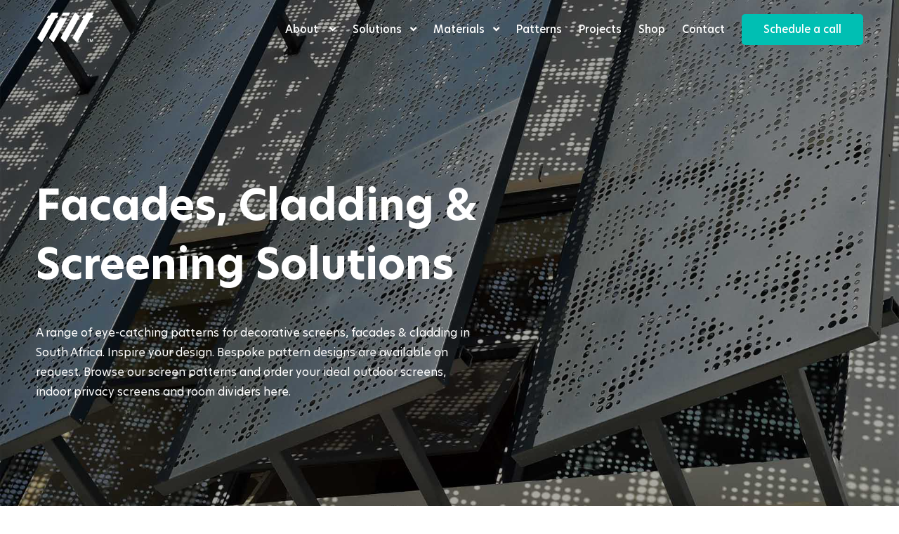

--- FILE ---
content_type: text/html; charset=UTF-8
request_url: https://www.tiltscreens.co.za/patterns
body_size: 18437
content:
<!doctype html><html lang="en"><head><script src="https://www.googleoptimize.com/optimize.js?id=OPT-MT6JRBL" defer></script>
  
    <meta charset="utf-8">
    <title>Patterns - Tilt Screens</title>
    <link rel="shortcut icon" href="https://www.tiltscreens.co.za/hubfs/Untitled%20design%20(17).png">
    <meta name="description" content="Facades, Cladding &amp; Screening Solutions. A range of eye-catching patterns for decorative screens, facades &amp; cladding in South Africa. Inspire your design.">
    
    <link rel="stylesheet" href="https://cdnjs.cloudflare.com/ajax/libs/font-awesome/5.15.4/css/all.min.css" integrity="sha512-1ycn6IcaQQ40/MKBW2W4Rhis/DbILU74C1vSrLJxCq57o941Ym01SwNsOMqvEBFlcgUa6xLiPY/NS5R+E6ztJQ==" crossorigin="anonymous" referrerpolicy="no-referrer">
    <link rel="stylesheet" href="https://cdnjs.cloudflare.com/ajax/libs/slick-carousel/1.8.1/slick.css" integrity="sha512-wR4oNhLBHf7smjy0K4oqzdWumd+r5/+6QO/vDda76MW5iug4PT7v86FoEkySIJft3XA0Ae6axhIvHrqwm793Nw==" crossorigin="anonymous" referrerpolicy="no-referrer">
    <link rel="stylesheet" href="https://cdnjs.cloudflare.com/ajax/libs/slick-carousel/1.8.1/slick-theme.css" integrity="sha512-6lLUdeQ5uheMFbWm3CP271l14RsX1xtx+J5x2yeIDkkiBpeVTNhTqijME7GgRKKi6hCqovwCoBTlRBEC20M8Mg==" crossorigin="anonymous" referrerpolicy="no-referrer">
    <link rel="stylesheet" href="https://cdnjs.cloudflare.com/ajax/libs/magnific-popup.js/1.1.0/magnific-popup.css" integrity="sha512-WEQNv9d3+sqyHjrqUZobDhFARZDko2wpWdfcpv44lsypsSuMO0kHGd3MQ8rrsBn/Qa39VojphdU6CMkpJUmDVw==" crossorigin="anonymous" referrerpolicy="no-referrer">

    
    
    
    
    <meta name="viewport" content="width=device-width, initial-scale=1">

    <script src="/hs/hsstatic/jquery-libs/static-1.4/jquery/jquery-1.11.2.js"></script>
<script>hsjQuery = window['jQuery'];</script>
    <meta property="og:description" content="Facades, Cladding &amp; Screening Solutions. A range of eye-catching patterns for decorative screens, facades &amp; cladding in South Africa. Inspire your design.">
    <meta property="og:title" content="Patterns - Tilt Screens">
    <meta name="twitter:description" content="Facades, Cladding &amp; Screening Solutions. A range of eye-catching patterns for decorative screens, facades &amp; cladding in South Africa. Inspire your design.">
    <meta name="twitter:title" content="Patterns - Tilt Screens">

    

    
    <style>
a.cta_button{-moz-box-sizing:content-box !important;-webkit-box-sizing:content-box !important;box-sizing:content-box !important;vertical-align:middle}.hs-breadcrumb-menu{list-style-type:none;margin:0px 0px 0px 0px;padding:0px 0px 0px 0px}.hs-breadcrumb-menu-item{float:left;padding:10px 0px 10px 10px}.hs-breadcrumb-menu-divider:before{content:'›';padding-left:10px}.hs-featured-image-link{border:0}.hs-featured-image{float:right;margin:0 0 20px 20px;max-width:50%}@media (max-width: 568px){.hs-featured-image{float:none;margin:0;width:100%;max-width:100%}}.hs-screen-reader-text{clip:rect(1px, 1px, 1px, 1px);height:1px;overflow:hidden;position:absolute !important;width:1px}
</style>

<link rel="stylesheet" href="https://www.tiltscreens.co.za/hubfs/hub_generated/template_assets/1/53873110156/1761017248219/template_main.min.css">
<link rel="stylesheet" href="https://www.tiltscreens.co.za/hubfs/hub_generated/template_assets/1/53867385435/1743068324895/template_theme-overrides.min.css">

<style>
  #widget_1630751822790 { padding-top: 250px; padding-bottom: 160px;}
  #widget_1630751822790.banner-section:before {content: '';background-color: rgba(0, 0, 0, 0.33);position: absolute;top: 0;left: 0;width: 100%;height: 100%;z-index: 1;}
  #widget_1630751822790.banner-section {background-position: center center;position: relative;background-repeat: no-repeat; background-size: cover;}
  #widget_1630751822790.banner-section .content-wrapper {position: relative;z-index: 2;}
  #widget_1630751822790 .banner-title {max-width: 820px; width: 100%;}
  #widget_1630751822790 .banner-content { max-width: 620px; padding-top: 50px; }
  #widget_1630751822790 .banner-content h5 { font-weight: 500;}
  #widget_1630751822790 .banner-content { padding-top:20px; }
  #widget_1630751822790 .banner-button .button a { color: #ffffff; }
  #widget_1630751822790 .button a:after { display: none }
  #widget_1630751822790 .banner-button .button a:hover { color: #00bfb3; }
  #widget_1630751822790 .button a span {    margin-left: 10px; }
  #widget_1630751822790 .button a span path { transition: all ease 0.3s; }
  #widget_1630751822790 .button a:hover span path { fill:#00bfb3; }
  
  @media (max-width: 1080px) { #widget_1630751822790 {padding-top: 220px;padding-bottom: 80px;}}
  
  
  @media (max-width: 767px) { #widget_1630751822790 {padding-top: 150px;padding-bottom: 40px;}
    #widget_1630751822790 .banner-title {max-width: 100%;}
    #widget_1630751822790 .banner-button { padding-top: 10px }
    #widget_1630751822790 .banner-content { max-width: 620px;padding-top:10px; }
  }

</style>

<link rel="stylesheet" href="https://www.tiltscreens.co.za/hubfs/hub_generated/module_assets/1/55632860692/1743079887193/module_filter-modulev2.min.css">

<style>
  #widget_1632230360801 { padding-top: 100px; padding-bottom: 100px;}
  #widget_1632230360801 .filter-group ul { display: flex;flex-wrap: wrap;    margin: 0 -10px; justify-content:center }
  #widget_1632230360801 .filter-group ul > li {text-align: center; padding: 0 5px;font-size: 18px; line-height: 1.5; cursor: pointer; color: #1E2226;font-weight: 700; margin: 0 20px 5px }
  #widget_1632230360801 .filter-group { margin: 0 auto;}
  #widget_1632230360801 .filter-image-group { display: flex; flex-wrap: wrap;padding-top: 20px; }
  #widget_1632230360801 .filter-inner-img {width: 25%;padding: 15px 10px;}
  #widget_1632230360801 .filter-image { height: 560px;width: 100%;background-size: auto;background-position: center center; background-repeat: no-repeat;}
  #widget_1632230360801 .filter-group ul > li>a { color: #1E2226;font-size: 20px;line-height: 1.4; }
  #widget_1632230360801 .filter-title , #widget_1632230360801 .filter-button {padding-left: 20px; }
  #widget_1632230360801 .filter-group ul > li.active { color: #00BFB3;}
  .widget_1632230360801 .image-slider {width: 100%; height: 0; padding-bottom:56.25%; margin: 0 auto;}
  .widget_1632230360801 .image-slider-content { color:#fff;  }
  .widget_1632230360801  .ParentImage { padding: 40px 0 0 0 }
  .widget_1632230360801 a.searchPopClose svg { width: 26px;height: auto;display: block; }
  .widget_1632230360801 .image-slider-popup {position: fixed;width: 100%;height: 100%;top: 0;left: 0;z-index: 9999;background: rgb(0 0 0 / 90%);padding: 50px 0;
    opacity: 0; visibility: hidden;}  
  .widget_1632230360801 .popupboxsearch {position: relative;z-index: 9999; margin: 0 auto; }  
  .widget_1632230360801 a.searchPopClose { position: absolute; top: 0;right: 0;z-index: 1; }
  /*   .widget_1632230360801 .slider-button-link {max-width: 550px;margin: 0 auto;}   */
  .widget_1632230360801 .popup-img-group { position: relative;}
  .widget_1632230360801 .image-slider-inner { padding: 50px 0 60px 0;}
  .widget_1632230360801 .slider-button-link .button  a { font-size: 16px;line-height: 1.4;}
  .widget_1632230360801 .activePopup.image-slider-popup { opacity: 1; visibility: visible; }
  .widget_1632230360801 .s-img-box {  padding: 20px 25px; }
  .widget_1632230360801 a.searchPopClose {  right: calc(25% + 25px); }
  .widget_1632230360801 .ParentImage { position: relative; }
  .widget_1632230360801 .ParentImage > span { position: absolute; left: 0; color: #1e2226; top: 43px; font-weight: 700; }
  .widget_1632230360801 .slick-prev { left: inherit; right: calc(25% + 80px); z-index: 9; top: 78%; transform: translateY(0); }
  .widget_1632230360801 .slick-prev:before {content: '\f060';font-family: 'Font Awesome 5 Free';font-weight: 700;color: #fff;}
  .widget_1632230360801 .slick-next { left: inherit; right: calc(25% + 40px); z-index: 9; top: 78%; transform: translateY(0); }
  .widget_1632230360801 .slick-next:before { content: '\f061'; font-family: 'Font Awesome 5 Free'; font-weight: 700; color: #fff; }
  .widget_1632230360801 .image-slider-inner .slick-slide:not(.slick-center) .ParentImage {display: none;}
  .filter-image a { width: 100%; height: 100%; display: block; }
  #widget_1632230360801 .img-st { position:relative }
  #widget_1632230360801 .img-st a { width: 100%; height: 100%; display: block; position:absolute; left:0;right:0; top:0; bottom: 0; z-index: 1 }
  #widget_1632230360801 .img-st img { width: 100%; }
  #widget_1632230360801 .filter-title h4 { margin-bottom: 11px; }
  .widget_1632230360801 .slider-button-link a:after{ background-image: url("data:image/svg+xml,%0A%3Csvg xmlns='http://www.w3.org/2000/svg' width='10.751' height='10.793' viewBox='0 0 10.751 10.793'%3E%3Cg data-name='Group 226' transform='translate(-545.298 -204.821)'%3E%3Cpath data-name='Path 3' d='M546.444,204.821h9.437c.125,0,.169.086.169.212v9.435c0,.127-.044.17-.169.17H553.8v-5.95l-6.883,6.927L545.3,214l6.884-6.884h-5.953v-2.082a.2.2,0,0,1,.215-.212Z' fill='%2300bfb3' fill-rule='evenodd'/%3E%3C/g%3E%3C/svg%3E");}  
  .ParentImage {text-align: center;}
  .widget_1632230360801 .ParentImage > span {position: static;margin-right: 10px;}
  .widget_1632230360801 .ParentImage {display: flex;}
  .widget_1632230360801 .s-img-box {max-height: calc(100vh - 150px);overflow: auto;}
  .widget_1632230360801 .s-side-t {position: relative;}
  /*   .widget_1632230360801 .ParentImage {position: absolute;bottom: 0;left: 0;padding-top: 0;padding-right: 0;padding-left: 30px;} */

  .widget_1632230360801 .image-slider-content p {color: #fff;margin-bottom: 0;}
  .widget_1632230360801 .image-slider-content {max-width: 676px;width: 95%;text-align: left;  padding-left: 50px;padding-right:70px;}
  .widget_1632230360801 .ParentImage > span {width: 5%;color: #fff;}
  .widget_1632230360801 .ParentImage {display: flex;}
  .widget_1632230360801 .slider-button-link {padding-top: 40px;}
  .widget_1632230360801 .slider-button-link {padding-left: 12%; }
  .widget_1632230360801 .s-img-box::-webkit-scrollbar-track {-webkit-box-shadow: inset 0 0 6px rgba(0,0,0,0.3);   border-radius: 10px;
    background-color: #F5F5F5; }
  .widget_1632230360801 .s-img-box::-webkit-scrollbar {width: 12px;   background-color: #F5F5F5; }
  
  @media (max-width: 1460px) {

    .widget_1632230360801 .image-slider-content { padding-left: 35px; }
  }


  @media (max-width: 1230px) {

    .widget_1632230360801 .image-slider-content {padding-left: 0;width: 90%;}
    .widget_1632230360801 .ParentImage > span {width: 10%;}

  }


  @media (max-width: 1080px) { #widget_1632230360801 { padding-top: 60px; padding-bottom: 60px;}
    #widget_1632230360801 .filter-group ul > li {   padding: 8px 0;}
    #widget_1632230360801 .filter-inner-img { width: 33.33%; }
    #widget_1632230360801 .filter-title , #widget_1632230360801 .filter-button {padding-left: 0; }
    .widget_1632230360801 .slick-next {  right: calc(15% + 30px); }
    .widget_1632230360801 .slick-prev {  right: calc(15% + 70px); }
    .widget_1632230360801 a.searchPopClose {  right: calc(15% + 25px); }
    /*     .widget_1632230360801 .image-slider   { height: 300px } */
    .widget_1632230360801 .s-img-box { padding-top: 0px }
    .widget_1632230360801 .slick-next,.widget_1632230360801 .slick-prev { top: 83%; }
    .widget_1632230360801 .image-slider-inner { max-height: 90vh; overflow: auto; }
    .hiddenBody {    overflow: hidden; }
    .widget_1632230360801 .ParentImage { padding-bottom: 0; }
    .widget_1632230360801 .image-slider-inner { padding-bottom: 0; }    
    .widget_1632230360801 .slider-button-link {padding-top: 20px;   }


  }
  @media (max-width: 767px) { #widget_1632230360801 {padding-top: 40px;padding-bottom: 40px;}
    #widget_1632230360801 .filter-group ul > li {  width: 33.33%;}
    #widget_1632230360801 .filter-inner-img {width: 100%;padding: 0;}
    #widget_1632230360801 .filter-inner-img + .filter-inner-img { padding-top: 40px;}
    #widget_1632230360801 .filter-group ul > li>a {font-size: 18px;}
    #widget_1632230360801 .filter-title , #widget_1632230360801 .filter-button { text-align: center; }
    .widget_1632230360801 .image-slider-popup{padding: 40px 15px;}
    .widget_1632230360801 .image-slider-content ,.widget_1632230360801  .slider-button-link {  max-width: 100%;  }
    /*     .image-slider-content {padding: 20px 0 0;} */
    .widget_1632230360801 .s-img-box { padding-left: 5px; padding-right: 5px; }
    .widget_1632230360801 .ParentImage { padding-top: 20px; padding-right: 0; }
    .widget_1632230360801 a.searchPopClose { right: 34px; }
    .widget_1632230360801 .image-slider-popup { padding-top: 25px; }
    .widget_1632230360801 .ParentImage { padding-left: 0; }
    .widget_1632230360801 .ParentImage > span { position: static; padding-bottom: 10px; }
    .widget_1632230360801 .image-slider-content {  font-size: 14px; padding-top: 10px; }
    .widget_1632230360801 .slick-next,.widget_1632230360801 .slick-prev { top: 386px; }
    .widget_1632230360801 .slick-next { right: 30px; }
    .widget_1632230360801 .slick-prev { right: 61px; }
    .widget_1632230360801 .ParentImage {position: static;}
    .widget_1632230360801 .image-slider { width: 280px }

    .widget_1632230360801 .slick-prev {top: 100%;left: calc(50% - 20px);right: inherit;}
    .widget_1632230360801 .slick-next {top: 100%;left: calc(50% + 20px);}
    .widget_1632230360801 .ParentImage {display: block;   }
    .widget_1632230360801 .ParentImage > span {width: 100%;text-align: left;}
    .widget_1632230360801 .image-slider {width: 276px;}
    .widget_1632230360801 .image-slider-content {width: 100%;padding: 20px 0 0 0;text-align: center;}
    .widget_1632230360801 .slider-button-link {text-align: center;}
    .widget_1632230360801 .s-img-box {max-height: inherit;}
    .widget_1632230360801 .popupboxsearch { padding-top:100; }  
    .widget_1632230360801 .slider-button-link {padding-left: inherit; }
    .widget_1632230360801 .image-slider-inner {padding-top: 200px;}

  }

</style>

<style>
  @font-face {
    font-family: "Lato";
    font-weight: 400;
    font-style: normal;
    font-display: swap;
    src: url("/_hcms/googlefonts/Lato/regular.woff2") format("woff2"), url("/_hcms/googlefonts/Lato/regular.woff") format("woff");
  }
  @font-face {
    font-family: "Lato";
    font-weight: 700;
    font-style: normal;
    font-display: swap;
    src: url("/_hcms/googlefonts/Lato/700.woff2") format("woff2"), url("/_hcms/googlefonts/Lato/700.woff") format("woff");
  }
  @font-face {
    font-family: "Lato";
    font-weight: 700;
    font-style: normal;
    font-display: swap;
    src: url("/_hcms/googlefonts/Lato/700.woff2") format("woff2"), url("/_hcms/googlefonts/Lato/700.woff") format("woff");
  }
  @font-face {
    font-family: "Open Sans";
    font-weight: 400;
    font-style: normal;
    font-display: swap;
    src: url("/_hcms/googlefonts/Open_Sans/regular.woff2") format("woff2"), url("/_hcms/googlefonts/Open_Sans/regular.woff") format("woff");
  }
  @font-face {
    font-family: "Open Sans";
    font-weight: 700;
    font-style: normal;
    font-display: swap;
    src: url("/_hcms/googlefonts/Open_Sans/700.woff2") format("woff2"), url("/_hcms/googlefonts/Open_Sans/700.woff") format("woff");
  }
  @font-face {
    font-family: "Open Sans";
    font-weight: 700;
    font-style: normal;
    font-display: swap;
    src: url("/_hcms/googlefonts/Open_Sans/700.woff2") format("woff2"), url("/_hcms/googlefonts/Open_Sans/700.woff") format("woff");
  }
</style>

<!-- Editor Styles -->
<style id="hs_editor_style" type="text/css">
.dnd_area-row-0-force-full-width-section > .row-fluid {
  max-width: none !important;
}
/* HubSpot Styles (default) */
.dnd_area-row-0-padding {
  padding-top: 0px !important;
  padding-bottom: 0px !important;
  padding-left: 0px !important;
  padding-right: 0px !important;
}
.dnd_area-row-1-padding {
  padding-top: 0px !important;
  padding-bottom: 0px !important;
}
.cell_16307518234082-padding {
  padding-left: 0px !important;
  padding-right: 0px !important;
}
.widget_1632230360801-hidden {
  display: block !important;
}
</style>
    

    
<!--  Added by GoogleAnalytics4 integration -->
<script>
var _hsp = window._hsp = window._hsp || [];
window.dataLayer = window.dataLayer || [];
function gtag(){dataLayer.push(arguments);}

var useGoogleConsentModeV2 = true;
var waitForUpdateMillis = 1000;


if (!window._hsGoogleConsentRunOnce) {
  window._hsGoogleConsentRunOnce = true;

  gtag('consent', 'default', {
    'ad_storage': 'denied',
    'analytics_storage': 'denied',
    'ad_user_data': 'denied',
    'ad_personalization': 'denied',
    'wait_for_update': waitForUpdateMillis
  });

  if (useGoogleConsentModeV2) {
    _hsp.push(['useGoogleConsentModeV2'])
  } else {
    _hsp.push(['addPrivacyConsentListener', function(consent){
      var hasAnalyticsConsent = consent && (consent.allowed || (consent.categories && consent.categories.analytics));
      var hasAdsConsent = consent && (consent.allowed || (consent.categories && consent.categories.advertisement));

      gtag('consent', 'update', {
        'ad_storage': hasAdsConsent ? 'granted' : 'denied',
        'analytics_storage': hasAnalyticsConsent ? 'granted' : 'denied',
        'ad_user_data': hasAdsConsent ? 'granted' : 'denied',
        'ad_personalization': hasAdsConsent ? 'granted' : 'denied'
      });
    }]);
  }
}

gtag('js', new Date());
gtag('set', 'developer_id.dZTQ1Zm', true);
gtag('config', 'G-GTCMC09MM9');
</script>
<script async src="https://www.googletagmanager.com/gtag/js?id=G-GTCMC09MM9"></script>

<!-- /Added by GoogleAnalytics4 integration -->

<!--  Added by GoogleTagManager integration -->
<script>
var _hsp = window._hsp = window._hsp || [];
window.dataLayer = window.dataLayer || [];
function gtag(){dataLayer.push(arguments);}

var useGoogleConsentModeV2 = true;
var waitForUpdateMillis = 1000;



var hsLoadGtm = function loadGtm() {
    if(window._hsGtmLoadOnce) {
      return;
    }

    if (useGoogleConsentModeV2) {

      gtag('set','developer_id.dZTQ1Zm',true);

      gtag('consent', 'default', {
      'ad_storage': 'denied',
      'analytics_storage': 'denied',
      'ad_user_data': 'denied',
      'ad_personalization': 'denied',
      'wait_for_update': waitForUpdateMillis
      });

      _hsp.push(['useGoogleConsentModeV2'])
    }

    (function(w,d,s,l,i){w[l]=w[l]||[];w[l].push({'gtm.start':
    new Date().getTime(),event:'gtm.js'});var f=d.getElementsByTagName(s)[0],
    j=d.createElement(s),dl=l!='dataLayer'?'&l='+l:'';j.async=true;j.src=
    'https://www.googletagmanager.com/gtm.js?id='+i+dl;f.parentNode.insertBefore(j,f);
    })(window,document,'script','dataLayer','GTM-NG4GDV4');

    window._hsGtmLoadOnce = true;
};

_hsp.push(['addPrivacyConsentListener', function(consent){
  if(consent.allowed || (consent.categories && consent.categories.analytics)){
    hsLoadGtm();
  }
}]);

</script>

<!-- /Added by GoogleTagManager integration -->

    <link rel="canonical" href="https://www.tiltscreens.co.za/patterns">

<meta name="google-site-verification" content="Cfi8RgFVz5Ws8HLGGMn9shEvdSPjLD7dqjY4T-ctFr0">
<meta name="robots" content="index,follow">

<script type="text/javascript">
    (function(c,l,a,r,i,t,y){
        c[a]=c[a]||function(){(c[a].q=c[a].q||[]).push(arguments)};
        t=l.createElement(r);t.async=1;t.src="https://www.clarity.ms/tag/"+i;
        y=l.getElementsByTagName(r)[0];y.parentNode.insertBefore(t,y);
    })(window, document, "clarity", "script", "l1lw5xfukq");
</script>
<!-- Meta Pixel Code -->
<script>
!function(f,b,e,v,n,t,s)
{if(f.fbq)return;n=f.fbq=function(){n.callMethod?
n.callMethod.apply(n,arguments):n.queue.push(arguments)};
if(!f._fbq)f._fbq=n;n.push=n;n.loaded=!0;n.version='2.0';
n.queue=[];t=b.createElement(e);t.async=!0;
t.src=v;s=b.getElementsByTagName(e)[0];
s.parentNode.insertBefore(t,s)}(window, document,'script',
'https://connect.facebook.net/en_US/fbevents.js');
fbq('init', '265163366528432');
fbq('track', 'PageView');
</script>
<noscript>&lt;img  height="1" width="1" style="display:none" src="https://www.facebook.com/tr?id=265163366528432&amp;amp;ev=PageView&amp;amp;noscript=1"&gt;</noscript>
<!-- End Meta Pixel Code -->
<meta property="og:url" content="https://www.tiltscreens.co.za/patterns">
<meta name="twitter:card" content="summary">
<meta http-equiv="content-language" content="en">






    
      
    
    
  <meta name="generator" content="HubSpot"></head>
  <body>
<!--  Added by GoogleTagManager integration -->
<noscript><iframe src="https://www.googletagmanager.com/ns.html?id=GTM-NG4GDV4" height="0" width="0" style="display:none;visibility:hidden"></iframe></noscript>

<!-- /Added by GoogleTagManager integration -->

    <div class="body-wrapper   hs-content-id-54532431759 hs-site-page page ">
      
      <div data-global-resource-path="tilt-theme/templates/partials/header.html"><header class="header">
  <div id="hs_cos_wrapper_module_16301414001862" class="hs_cos_wrapper hs_cos_wrapper_widget hs_cos_wrapper_type_module" style="" data-hs-cos-general-type="widget" data-hs-cos-type="module"><div class="header-section">
  <div class="content-wrapper">
    <div class="header-inner">
      <div class="header-two-col">
        <div class="header-left">
          <div class="main-logo">
            <a href="https://www.tiltscreens.co.za/">
             <img src="https://www.tiltscreens.co.za/hubfs/TILT_LOGO_WHITE.png" alt="Tilt Screens Logo> 
            </a>
          </div>
          <div class=" schedule-call">
            
            
            
            
            
            </a><a href="https://www.tiltscreens.co.za/schedule-a-call">
            </a>
          </div>
        </div>
        <div class="headernavigation">
          <a href="javascript:void(0)" class="expandMenu">
            <i></i>
            <i></i>
            <i></i>
          </a>
          <div class="headernavigationInner">
            <span id="hs_cos_wrapper_module_16301414001862_" class="hs_cos_wrapper hs_cos_wrapper_widget hs_cos_wrapper_type_menu" style="" data-hs-cos-general-type="widget" data-hs-cos-type="menu"><div id="hs_menu_wrapper_module_16301414001862_" class="hs-menu-wrapper active-branch no-flyouts hs-menu-flow-horizontal" role="navigation" data-sitemap-name="default" data-menu-id="53875570028" aria-label="Navigation Menu">
 <ul role="menu" class="active-branch">
  <li class="hs-menu-item hs-menu-depth-1 hs-item-has-children" role="none"><a href="javascript:;" aria-haspopup="true" aria-expanded="false" role="menuitem">About </a>
   <ul role="menu" class="hs-menu-children-wrapper">
    <li class="hs-menu-item hs-menu-depth-2" role="none"><a href="https://www.tiltscreens.co.za/about" role="menuitem">Our Story</a></li>
    <li class="hs-menu-item hs-menu-depth-2" role="none"><a href="https://www.tiltscreens.co.za/blog" role="menuitem">News</a></li>
    <li class="hs-menu-item hs-menu-depth-2" role="none"><a href="https://www.tiltscreens.co.za/resources" role="menuitem">Resources</a></li>
   </ul></li>
  <li class="hs-menu-item hs-menu-depth-1 hs-item-has-children" role="none"><a href="javascript:;" aria-haspopup="true" aria-expanded="false" role="menuitem">Solutions</a>
   <ul role="menu" class="hs-menu-children-wrapper">
    <li class="hs-menu-item hs-menu-depth-2" role="none"><a href="https://www.tiltscreens.co.za/facade-cladding" role="menuitem">Facades &amp; Cladding</a></li>
    <li class="hs-menu-item hs-menu-depth-2" role="none"><a href="https://www.tiltscreens.co.za/pergolas-and-sunscreens" role="menuitem">Pergolas &amp; Sunscreens</a></li>
    <li class="hs-menu-item hs-menu-depth-2" role="none"><a href="https://www.tiltscreens.co.za/dividers-and-partitions" role="menuitem">Dividers &amp; Partitions</a></li>
    <li class="hs-menu-item hs-menu-depth-2" role="none"><a href="https://www.tiltscreens.co.za/balustrades-and-railings" role="menuitem">Balustrades &amp; Railings</a></li>
    <li class="hs-menu-item hs-menu-depth-2" role="none"><a href="https://www.tiltscreens.co.za/enclosures-and-covers" role="menuitem">Enclosures &amp; Covers</a></li>
   </ul></li>
  <li class="hs-menu-item hs-menu-depth-1 hs-item-has-children" role="none"><a href="javascript:;" aria-haspopup="true" aria-expanded="false" role="menuitem">Materials</a>
   <ul role="menu" class="hs-menu-children-wrapper">
    <li class="hs-menu-item hs-menu-depth-2" role="none"><a href="https://www.tiltscreens.co.za/aluminium-panels" role="menuitem">Aluminium</a></li>
    <li class="hs-menu-item hs-menu-depth-2" role="none"><a href="https://www.tiltscreens.co.za/aluminium-composite" role="menuitem">Aluminium Composite</a></li>
    <li class="hs-menu-item hs-menu-depth-2" role="none"><a href="https://www.tiltscreens.co.za/product/mpp" role="menuitem">Aluminium MPP</a></li>
    <li class="hs-menu-item hs-menu-depth-2" role="none"><a href="https://www.tiltscreens.co.za/colours" role="menuitem">Colours</a></li>
   </ul></li>
  <li class="hs-menu-item hs-menu-depth-1 active active-branch" role="none"><a href="https://www.tiltscreens.co.za/patterns" role="menuitem">Patterns</a></li>
  <li class="hs-menu-item hs-menu-depth-1" role="none"><a href="https://www.tiltscreens.co.za/projects" role="menuitem">Projects</a></li>
  <li class="hs-menu-item hs-menu-depth-1" role="none"><a href="https://shop.tiltscreens.co.za/" role="menuitem">Shop</a></li>
  <li class="hs-menu-item hs-menu-depth-1" role="none"><a href="https://www.tiltscreens.co.za/contact" role="menuitem">Contact</a></li>
  <li class="hs-menu-item hs-menu-depth-1" role="none"><a href="https://www.tiltscreens.co.za/schedule-a-call" role="menuitem">Schedule a call</a></li>
 </ul>
</div></span>
          </div>
        </div>

      </div>
    </div>
  </div>
</div>



</div>
</header></div>
      

      


<div style="display: none">
  true
</div>
<main id="main-content" class="body-container-wrapper enabledWhite">

  <div class="container-fluid body-container body-container--home">
<div class="row-fluid-wrapper">
<div class="row-fluid">
<div class="span12 widget-span widget-type-cell " style="" data-widget-type="cell" data-x="0" data-w="12">

<div class="row-fluid-wrapper row-depth-1 row-number-1 dnd_area-row-0-force-full-width-section dnd-section dnd_area-row-0-padding">
<div class="row-fluid ">
<div class="span12 widget-span widget-type-cell cell_16307518234082-padding dnd-column" style="" data-widget-type="cell" data-x="0" data-w="12">

<div class="row-fluid-wrapper row-depth-1 row-number-2 dnd-row">
<div class="row-fluid ">
<div class="span12 widget-span widget-type-custom_widget dnd-module" style="" data-widget-type="custom_widget" data-x="0" data-w="12">
<div id="hs_cos_wrapper_widget_1630751822790" class="hs_cos_wrapper hs_cos_wrapper_widget hs_cos_wrapper_type_module" style="" data-hs-cos-general-type="widget" data-hs-cos-type="module"><div class="banner-section" id="widget_1630751822790" data-background-images-urlsvs="https://7299236.fs1.hubspotusercontent-na1.net/hubfs/7299236/SNK_0552_resized.jpg">
  <div class="content-wrapper">
    <div class="banner-inner">
      
      <div class="banner-title">
        <h1 style="color: #ffffff">
          Facades, Cladding &amp; Screening Solutions
        </h1>
      </div>
      
      
      <div class="banner-content">
        <p style="font-size: 16px; line-height: 1.75;"><span style="color: #ffffff;">A range of eye-catching patterns for decorative screens, facades &amp; cladding in South Africa. Inspire your design. Bespoke pattern designs are available on request. Browse our screen patterns and order your ideal outdoor screens, indoor privacy screens and room dividers here.</span></p>
      </div>
      
      
    </div>
  </div>
</div>







</div>

</div><!--end widget-span -->
</div><!--end row-->
</div><!--end row-wrapper -->

</div><!--end widget-span -->
</div><!--end row-->
</div><!--end row-wrapper -->

<div class="row-fluid-wrapper row-depth-1 row-number-3 dnd_area-row-1-padding dnd-section">
<div class="row-fluid ">
<div class="span12 widget-span widget-type-cell dnd-column" style="" data-widget-type="cell" data-x="0" data-w="12">

<div class="row-fluid-wrapper row-depth-1 row-number-4 dnd-row">
<div class="row-fluid ">
<div class="span12 widget-span widget-type-custom_widget widget_1632230360801-hidden dnd-module" style="" data-widget-type="custom_widget" data-x="0" data-w="12">
<div id="hs_cos_wrapper_widget_1632230360801" class="hs_cos_wrapper hs_cos_wrapper_widget hs_cos_wrapper_type_module" style="" data-hs-cos-general-type="widget" data-hs-cos-type="module"><div class="filter-section" id="widget_1632230360801">
  <div class="content-wrapper">
    <div class="filter-inner">
      <div class="filter-group">
        <ul>
          <li data-filter="*">All</li>
          <li data-filter=".latest">Latest</li>
          <li data-filter=".botanical">Botanical</li>
          <li data-filter=".dots">Dots</li>
          <li data-filter=".geometric">Geometric</li>
          <li data-filter=".global">Global</li>
          <li data-filter=".grids">Mesh</li>
          <li data-filter=".lines">Lines</li>
          <li data-filter=".organic">Organic</li>
        </ul> 
      </div> 
      <div class="filter-image-group grid">   
        
        <div class="filter-inner-img grid-item global">
          <div>
            <div class="img-st">
              
              
              
              
              
              
              <img src="https://www.tiltscreens.co.za/hs-fs/hubfs/Amber_Thumbnail-1.jpg?width=896&amp;height=881&amp;name=Amber_Thumbnail-1.jpg" alt="Outdoor Screens" width="896" height="881" style="max-width: 100%; height: auto;" srcset="https://www.tiltscreens.co.za/hs-fs/hubfs/Amber_Thumbnail-1.jpg?width=448&amp;height=441&amp;name=Amber_Thumbnail-1.jpg 448w, https://www.tiltscreens.co.za/hs-fs/hubfs/Amber_Thumbnail-1.jpg?width=896&amp;height=881&amp;name=Amber_Thumbnail-1.jpg 896w, https://www.tiltscreens.co.za/hs-fs/hubfs/Amber_Thumbnail-1.jpg?width=1344&amp;height=1322&amp;name=Amber_Thumbnail-1.jpg 1344w, https://www.tiltscreens.co.za/hs-fs/hubfs/Amber_Thumbnail-1.jpg?width=1792&amp;height=1762&amp;name=Amber_Thumbnail-1.jpg 1792w, https://www.tiltscreens.co.za/hs-fs/hubfs/Amber_Thumbnail-1.jpg?width=2240&amp;height=2203&amp;name=Amber_Thumbnail-1.jpg 2240w, https://www.tiltscreens.co.za/hs-fs/hubfs/Amber_Thumbnail-1.jpg?width=2688&amp;height=2643&amp;name=Amber_Thumbnail-1.jpg 2688w" sizes="(max-width: 896px) 100vw, 896px">
              
              <a href="#popupimage1"></a>
            </div>

            
            
            <div class="filter-title">
              <h4>
                Amber
              </h4>
            </div>
            
            <div class="filter-button">
              <div class="button v2">
                <a href="#popupimage1">View pattern</a>
              </div>
            </div>
          </div>
        </div>
        
        <div class="filter-inner-img grid-item dots">
          <div>
            <div class="img-st">
              
              
              
              
              <img src="https://www.tiltscreens.co.za/hs-fs/hubfs/Apex_Thumbnail.jpg?width=896&amp;height=881&amp;name=Apex_Thumbnail.jpg" alt="Laser Cut Screens Dot Perforated" width="896" height="881" srcset="https://www.tiltscreens.co.za/hs-fs/hubfs/Apex_Thumbnail.jpg?width=448&amp;height=441&amp;name=Apex_Thumbnail.jpg 448w, https://www.tiltscreens.co.za/hs-fs/hubfs/Apex_Thumbnail.jpg?width=896&amp;height=881&amp;name=Apex_Thumbnail.jpg 896w, https://www.tiltscreens.co.za/hs-fs/hubfs/Apex_Thumbnail.jpg?width=1344&amp;height=1322&amp;name=Apex_Thumbnail.jpg 1344w, https://www.tiltscreens.co.za/hs-fs/hubfs/Apex_Thumbnail.jpg?width=1792&amp;height=1762&amp;name=Apex_Thumbnail.jpg 1792w, https://www.tiltscreens.co.za/hs-fs/hubfs/Apex_Thumbnail.jpg?width=2240&amp;height=2203&amp;name=Apex_Thumbnail.jpg 2240w, https://www.tiltscreens.co.za/hs-fs/hubfs/Apex_Thumbnail.jpg?width=2688&amp;height=2643&amp;name=Apex_Thumbnail.jpg 2688w" sizes="(max-width: 896px) 100vw, 896px">
              
              <a href="#popupimage2"></a>
            </div>

            
            
            <div class="filter-title">
              <h4>
                Apex
              </h4>
            </div>
            
            <div class="filter-button">
              <div class="button v2">
                <a href="#popupimage2">View pattern</a>
              </div>
            </div>
          </div>
        </div>
        
        <div class="filter-inner-img grid-item dots">
          <div>
            <div class="img-st">
              
              
              
              
              <img src="https://www.tiltscreens.co.za/hs-fs/hubfs/Astrid_Thumbnail.jpg?width=896&amp;height=881&amp;name=Astrid_Thumbnail.jpg" alt="Laser Cut Screens Dots Perforated" width="896" height="881" srcset="https://www.tiltscreens.co.za/hs-fs/hubfs/Astrid_Thumbnail.jpg?width=448&amp;height=441&amp;name=Astrid_Thumbnail.jpg 448w, https://www.tiltscreens.co.za/hs-fs/hubfs/Astrid_Thumbnail.jpg?width=896&amp;height=881&amp;name=Astrid_Thumbnail.jpg 896w, https://www.tiltscreens.co.za/hs-fs/hubfs/Astrid_Thumbnail.jpg?width=1344&amp;height=1322&amp;name=Astrid_Thumbnail.jpg 1344w, https://www.tiltscreens.co.za/hs-fs/hubfs/Astrid_Thumbnail.jpg?width=1792&amp;height=1762&amp;name=Astrid_Thumbnail.jpg 1792w, https://www.tiltscreens.co.za/hs-fs/hubfs/Astrid_Thumbnail.jpg?width=2240&amp;height=2203&amp;name=Astrid_Thumbnail.jpg 2240w, https://www.tiltscreens.co.za/hs-fs/hubfs/Astrid_Thumbnail.jpg?width=2688&amp;height=2643&amp;name=Astrid_Thumbnail.jpg 2688w" sizes="(max-width: 896px) 100vw, 896px">
              
              <a href="#popupimage3"></a>
            </div>

            
            
            <div class="filter-title">
              <h4>
                Astrid
              </h4>
            </div>
            
            <div class="filter-button">
              <div class="button v2">
                <a href="#popupimage3">View pattern</a>
              </div>
            </div>
          </div>
        </div>
        
        <div class="filter-inner-img grid-item lines">
          <div>
            <div class="img-st">
              
              
              
              
              <img src="https://www.tiltscreens.co.za/hs-fs/hubfs/Axis_Thumbnail.jpg?width=896&amp;height=881&amp;name=Axis_Thumbnail.jpg" alt="Laser Cut Screens Lines" width="896" height="881" srcset="https://www.tiltscreens.co.za/hs-fs/hubfs/Axis_Thumbnail.jpg?width=448&amp;height=441&amp;name=Axis_Thumbnail.jpg 448w, https://www.tiltscreens.co.za/hs-fs/hubfs/Axis_Thumbnail.jpg?width=896&amp;height=881&amp;name=Axis_Thumbnail.jpg 896w, https://www.tiltscreens.co.za/hs-fs/hubfs/Axis_Thumbnail.jpg?width=1344&amp;height=1322&amp;name=Axis_Thumbnail.jpg 1344w, https://www.tiltscreens.co.za/hs-fs/hubfs/Axis_Thumbnail.jpg?width=1792&amp;height=1762&amp;name=Axis_Thumbnail.jpg 1792w, https://www.tiltscreens.co.za/hs-fs/hubfs/Axis_Thumbnail.jpg?width=2240&amp;height=2203&amp;name=Axis_Thumbnail.jpg 2240w, https://www.tiltscreens.co.za/hs-fs/hubfs/Axis_Thumbnail.jpg?width=2688&amp;height=2643&amp;name=Axis_Thumbnail.jpg 2688w" sizes="(max-width: 896px) 100vw, 896px">
              
              <a href="#popupimage4"></a>
            </div>

            
            
            <div class="filter-title">
              <h4>
                Axis
              </h4>
            </div>
            
            <div class="filter-button">
              <div class="button v2">
                <a href="#popupimage4">View pattern</a>
              </div>
            </div>
          </div>
        </div>
        
        <div class="filter-inner-img grid-item dots">
          <div>
            <div class="img-st">
              
              
              
              
              <img src="https://www.tiltscreens.co.za/hs-fs/hubfs/Berg_Thumbnail.jpg?width=896&amp;height=881&amp;name=Berg_Thumbnail.jpg" alt="Laser Cut Screens Dot Perforated" width="896" height="881" srcset="https://www.tiltscreens.co.za/hs-fs/hubfs/Berg_Thumbnail.jpg?width=448&amp;height=441&amp;name=Berg_Thumbnail.jpg 448w, https://www.tiltscreens.co.za/hs-fs/hubfs/Berg_Thumbnail.jpg?width=896&amp;height=881&amp;name=Berg_Thumbnail.jpg 896w, https://www.tiltscreens.co.za/hs-fs/hubfs/Berg_Thumbnail.jpg?width=1344&amp;height=1322&amp;name=Berg_Thumbnail.jpg 1344w, https://www.tiltscreens.co.za/hs-fs/hubfs/Berg_Thumbnail.jpg?width=1792&amp;height=1762&amp;name=Berg_Thumbnail.jpg 1792w, https://www.tiltscreens.co.za/hs-fs/hubfs/Berg_Thumbnail.jpg?width=2240&amp;height=2203&amp;name=Berg_Thumbnail.jpg 2240w, https://www.tiltscreens.co.za/hs-fs/hubfs/Berg_Thumbnail.jpg?width=2688&amp;height=2643&amp;name=Berg_Thumbnail.jpg 2688w" sizes="(max-width: 896px) 100vw, 896px">
              
              <a href="#popupimage5"></a>
            </div>

            
            
            <div class="filter-title">
              <h4>
                Berg
              </h4>
            </div>
            
            <div class="filter-button">
              <div class="button v2">
                <a href="#popupimage5">View pattern</a>
              </div>
            </div>
          </div>
        </div>
        
        <div class="filter-inner-img grid-item geometric">
          <div>
            <div class="img-st">
              
              
              
              
              <img src="https://www.tiltscreens.co.za/hs-fs/hubfs/Blok_Thumbnail.jpg?width=896&amp;height=881&amp;name=Blok_Thumbnail.jpg" alt="Laser Cut Screens Geometric Perforated" width="896" height="881" srcset="https://www.tiltscreens.co.za/hs-fs/hubfs/Blok_Thumbnail.jpg?width=448&amp;height=441&amp;name=Blok_Thumbnail.jpg 448w, https://www.tiltscreens.co.za/hs-fs/hubfs/Blok_Thumbnail.jpg?width=896&amp;height=881&amp;name=Blok_Thumbnail.jpg 896w, https://www.tiltscreens.co.za/hs-fs/hubfs/Blok_Thumbnail.jpg?width=1344&amp;height=1322&amp;name=Blok_Thumbnail.jpg 1344w, https://www.tiltscreens.co.za/hs-fs/hubfs/Blok_Thumbnail.jpg?width=1792&amp;height=1762&amp;name=Blok_Thumbnail.jpg 1792w, https://www.tiltscreens.co.za/hs-fs/hubfs/Blok_Thumbnail.jpg?width=2240&amp;height=2203&amp;name=Blok_Thumbnail.jpg 2240w, https://www.tiltscreens.co.za/hs-fs/hubfs/Blok_Thumbnail.jpg?width=2688&amp;height=2643&amp;name=Blok_Thumbnail.jpg 2688w" sizes="(max-width: 896px) 100vw, 896px">
              
              <a href="#popupimage6"></a>
            </div>

            
            
            <div class="filter-title">
              <h4>
                Blok
              </h4>
            </div>
            
            <div class="filter-button">
              <div class="button v2">
                <a href="#popupimage6">View pattern</a>
              </div>
            </div>
          </div>
        </div>
        
        <div class="filter-inner-img grid-item geometric">
          <div>
            <div class="img-st">
              
              
              
              
              
              
              <img src="https://www.tiltscreens.co.za/hs-fs/hubfs/Bloomsbury_Thumbnail.png?width=896&amp;height=881&amp;name=Bloomsbury_Thumbnail.png" alt="Laser cut screens" width="896" height="881" style="max-width: 100%; height: auto;" srcset="https://www.tiltscreens.co.za/hs-fs/hubfs/Bloomsbury_Thumbnail.png?width=448&amp;height=441&amp;name=Bloomsbury_Thumbnail.png 448w, https://www.tiltscreens.co.za/hs-fs/hubfs/Bloomsbury_Thumbnail.png?width=896&amp;height=881&amp;name=Bloomsbury_Thumbnail.png 896w, https://www.tiltscreens.co.za/hs-fs/hubfs/Bloomsbury_Thumbnail.png?width=1344&amp;height=1322&amp;name=Bloomsbury_Thumbnail.png 1344w, https://www.tiltscreens.co.za/hs-fs/hubfs/Bloomsbury_Thumbnail.png?width=1792&amp;height=1762&amp;name=Bloomsbury_Thumbnail.png 1792w, https://www.tiltscreens.co.za/hs-fs/hubfs/Bloomsbury_Thumbnail.png?width=2240&amp;height=2203&amp;name=Bloomsbury_Thumbnail.png 2240w, https://www.tiltscreens.co.za/hs-fs/hubfs/Bloomsbury_Thumbnail.png?width=2688&amp;height=2643&amp;name=Bloomsbury_Thumbnail.png 2688w" sizes="(max-width: 896px) 100vw, 896px">
              
              <a href="#popupimage7"></a>
            </div>

            
            
            <div class="filter-title">
              <h4>
                Bloomsbury
              </h4>
            </div>
            
            <div class="filter-button">
              <div class="button v2">
                <a href="#popupimage7">View pattern</a>
              </div>
            </div>
          </div>
        </div>
        
        <div class="filter-inner-img grid-item geometric">
          <div>
            <div class="img-st">
              
              
              
              
              <img src="https://www.tiltscreens.co.za/hs-fs/hubfs/Brooklyn_Thumbnail.jpg?width=896&amp;height=881&amp;name=Brooklyn_Thumbnail.jpg" alt="Laser Cut Screens Geometric" width="896" height="881" srcset="https://www.tiltscreens.co.za/hs-fs/hubfs/Brooklyn_Thumbnail.jpg?width=448&amp;height=441&amp;name=Brooklyn_Thumbnail.jpg 448w, https://www.tiltscreens.co.za/hs-fs/hubfs/Brooklyn_Thumbnail.jpg?width=896&amp;height=881&amp;name=Brooklyn_Thumbnail.jpg 896w, https://www.tiltscreens.co.za/hs-fs/hubfs/Brooklyn_Thumbnail.jpg?width=1344&amp;height=1322&amp;name=Brooklyn_Thumbnail.jpg 1344w, https://www.tiltscreens.co.za/hs-fs/hubfs/Brooklyn_Thumbnail.jpg?width=1792&amp;height=1762&amp;name=Brooklyn_Thumbnail.jpg 1792w, https://www.tiltscreens.co.za/hs-fs/hubfs/Brooklyn_Thumbnail.jpg?width=2240&amp;height=2203&amp;name=Brooklyn_Thumbnail.jpg 2240w, https://www.tiltscreens.co.za/hs-fs/hubfs/Brooklyn_Thumbnail.jpg?width=2688&amp;height=2643&amp;name=Brooklyn_Thumbnail.jpg 2688w" sizes="(max-width: 896px) 100vw, 896px">
              
              <a href="#popupimage8"></a>
            </div>

            
            
            <div class="filter-title">
              <h4>
                Brooklyn
              </h4>
            </div>
            
            <div class="filter-button">
              <div class="button v2">
                <a href="#popupimage8">View pattern</a>
              </div>
            </div>
          </div>
        </div>
        
        <div class="filter-inner-img grid-item organic">
          <div>
            <div class="img-st">
              
              
              
              
              <img src="https://www.tiltscreens.co.za/hs-fs/hubfs/Cell_Thumbnail-1.jpg?width=896&amp;height=881&amp;name=Cell_Thumbnail-1.jpg" alt="Laser Cut Screens Organic" width="896" height="881" srcset="https://www.tiltscreens.co.za/hs-fs/hubfs/Cell_Thumbnail-1.jpg?width=448&amp;height=441&amp;name=Cell_Thumbnail-1.jpg 448w, https://www.tiltscreens.co.za/hs-fs/hubfs/Cell_Thumbnail-1.jpg?width=896&amp;height=881&amp;name=Cell_Thumbnail-1.jpg 896w, https://www.tiltscreens.co.za/hs-fs/hubfs/Cell_Thumbnail-1.jpg?width=1344&amp;height=1322&amp;name=Cell_Thumbnail-1.jpg 1344w, https://www.tiltscreens.co.za/hs-fs/hubfs/Cell_Thumbnail-1.jpg?width=1792&amp;height=1762&amp;name=Cell_Thumbnail-1.jpg 1792w, https://www.tiltscreens.co.za/hs-fs/hubfs/Cell_Thumbnail-1.jpg?width=2240&amp;height=2203&amp;name=Cell_Thumbnail-1.jpg 2240w, https://www.tiltscreens.co.za/hs-fs/hubfs/Cell_Thumbnail-1.jpg?width=2688&amp;height=2643&amp;name=Cell_Thumbnail-1.jpg 2688w" sizes="(max-width: 896px) 100vw, 896px">
              
              <a href="#popupimage9"></a>
            </div>

            
            
            <div class="filter-title">
              <h4>
                Cell
              </h4>
            </div>
            
            <div class="filter-button">
              <div class="button v2">
                <a href="#popupimage9">View pattern</a>
              </div>
            </div>
          </div>
        </div>
        
        <div class="filter-inner-img grid-item global">
          <div>
            <div class="img-st">
              
              
              
              
              <img src="https://www.tiltscreens.co.za/hs-fs/hubfs/Centi_Thumbnail-1.jpg?width=896&amp;height=881&amp;name=Centi_Thumbnail-1.jpg" alt="Laser Cut Screens Global " width="896" height="881" srcset="https://www.tiltscreens.co.za/hs-fs/hubfs/Centi_Thumbnail-1.jpg?width=448&amp;height=441&amp;name=Centi_Thumbnail-1.jpg 448w, https://www.tiltscreens.co.za/hs-fs/hubfs/Centi_Thumbnail-1.jpg?width=896&amp;height=881&amp;name=Centi_Thumbnail-1.jpg 896w, https://www.tiltscreens.co.za/hs-fs/hubfs/Centi_Thumbnail-1.jpg?width=1344&amp;height=1322&amp;name=Centi_Thumbnail-1.jpg 1344w, https://www.tiltscreens.co.za/hs-fs/hubfs/Centi_Thumbnail-1.jpg?width=1792&amp;height=1762&amp;name=Centi_Thumbnail-1.jpg 1792w, https://www.tiltscreens.co.za/hs-fs/hubfs/Centi_Thumbnail-1.jpg?width=2240&amp;height=2203&amp;name=Centi_Thumbnail-1.jpg 2240w, https://www.tiltscreens.co.za/hs-fs/hubfs/Centi_Thumbnail-1.jpg?width=2688&amp;height=2643&amp;name=Centi_Thumbnail-1.jpg 2688w" sizes="(max-width: 896px) 100vw, 896px">
              
              <a href="#popupimage10"></a>
            </div>

            
            
            <div class="filter-title">
              <h4>
                Centi
              </h4>
            </div>
            
            <div class="filter-button">
              <div class="button v2">
                <a href="#popupimage10">View pattern</a>
              </div>
            </div>
          </div>
        </div>
        
        <div class="filter-inner-img grid-item lines">
          <div>
            <div class="img-st">
              
              
              
              
              <img src="https://www.tiltscreens.co.za/hs-fs/hubfs/Codec_Thumbnail-1.jpg?width=896&amp;height=881&amp;name=Codec_Thumbnail-1.jpg" alt="Laser cut panels lines" width="896" height="881" srcset="https://www.tiltscreens.co.za/hs-fs/hubfs/Codec_Thumbnail-1.jpg?width=448&amp;height=441&amp;name=Codec_Thumbnail-1.jpg 448w, https://www.tiltscreens.co.za/hs-fs/hubfs/Codec_Thumbnail-1.jpg?width=896&amp;height=881&amp;name=Codec_Thumbnail-1.jpg 896w, https://www.tiltscreens.co.za/hs-fs/hubfs/Codec_Thumbnail-1.jpg?width=1344&amp;height=1322&amp;name=Codec_Thumbnail-1.jpg 1344w, https://www.tiltscreens.co.za/hs-fs/hubfs/Codec_Thumbnail-1.jpg?width=1792&amp;height=1762&amp;name=Codec_Thumbnail-1.jpg 1792w, https://www.tiltscreens.co.za/hs-fs/hubfs/Codec_Thumbnail-1.jpg?width=2240&amp;height=2203&amp;name=Codec_Thumbnail-1.jpg 2240w, https://www.tiltscreens.co.za/hs-fs/hubfs/Codec_Thumbnail-1.jpg?width=2688&amp;height=2643&amp;name=Codec_Thumbnail-1.jpg 2688w" sizes="(max-width: 896px) 100vw, 896px">
              
              <a href="#popupimage11"></a>
            </div>

            
            
            <div class="filter-title">
              <h4>
                Codec
              </h4>
            </div>
            
            <div class="filter-button">
              <div class="button v2">
                <a href="#popupimage11">View pattern</a>
              </div>
            </div>
          </div>
        </div>
        
        <div class="filter-inner-img grid-item botanical">
          <div>
            <div class="img-st">
              
              
              
              
              
              
              <img src="https://www.tiltscreens.co.za/hs-fs/hubfs/Cruz_Thumbnail-1.jpg?width=896&amp;height=881&amp;name=Cruz_Thumbnail-1.jpg" alt="Laser Cut Screens Botanical Organic" width="896" height="881" style="max-width: 100%; height: auto;" srcset="https://www.tiltscreens.co.za/hs-fs/hubfs/Cruz_Thumbnail-1.jpg?width=448&amp;height=441&amp;name=Cruz_Thumbnail-1.jpg 448w, https://www.tiltscreens.co.za/hs-fs/hubfs/Cruz_Thumbnail-1.jpg?width=896&amp;height=881&amp;name=Cruz_Thumbnail-1.jpg 896w, https://www.tiltscreens.co.za/hs-fs/hubfs/Cruz_Thumbnail-1.jpg?width=1344&amp;height=1322&amp;name=Cruz_Thumbnail-1.jpg 1344w, https://www.tiltscreens.co.za/hs-fs/hubfs/Cruz_Thumbnail-1.jpg?width=1792&amp;height=1762&amp;name=Cruz_Thumbnail-1.jpg 1792w, https://www.tiltscreens.co.za/hs-fs/hubfs/Cruz_Thumbnail-1.jpg?width=2240&amp;height=2203&amp;name=Cruz_Thumbnail-1.jpg 2240w, https://www.tiltscreens.co.za/hs-fs/hubfs/Cruz_Thumbnail-1.jpg?width=2688&amp;height=2643&amp;name=Cruz_Thumbnail-1.jpg 2688w" sizes="(max-width: 896px) 100vw, 896px">
              
              <a href="#popupimage12"></a>
            </div>

            
            
            <div class="filter-title">
              <h4>
                Cruz
              </h4>
            </div>
            
            <div class="filter-button">
              <div class="button v2">
                <a href="#popupimage12">View pattern</a>
              </div>
            </div>
          </div>
        </div>
        
        <div class="filter-inner-img grid-item latest">
          <div>
            <div class="img-st">
              
              
              
              
              <img src="https://www.tiltscreens.co.za/hs-fs/hubfs/Dash_Thumbnail.png?width=896&amp;height=881&amp;name=Dash_Thumbnail.png" alt="Laser cut screens" width="896" height="881" srcset="https://www.tiltscreens.co.za/hs-fs/hubfs/Dash_Thumbnail.png?width=448&amp;height=441&amp;name=Dash_Thumbnail.png 448w, https://www.tiltscreens.co.za/hs-fs/hubfs/Dash_Thumbnail.png?width=896&amp;height=881&amp;name=Dash_Thumbnail.png 896w, https://www.tiltscreens.co.za/hs-fs/hubfs/Dash_Thumbnail.png?width=1344&amp;height=1322&amp;name=Dash_Thumbnail.png 1344w, https://www.tiltscreens.co.za/hs-fs/hubfs/Dash_Thumbnail.png?width=1792&amp;height=1762&amp;name=Dash_Thumbnail.png 1792w, https://www.tiltscreens.co.za/hs-fs/hubfs/Dash_Thumbnail.png?width=2240&amp;height=2203&amp;name=Dash_Thumbnail.png 2240w, https://www.tiltscreens.co.za/hs-fs/hubfs/Dash_Thumbnail.png?width=2688&amp;height=2643&amp;name=Dash_Thumbnail.png 2688w" sizes="(max-width: 896px) 100vw, 896px">
              
              <a href="#popupimage13"></a>
            </div>

            
            
            <div class="filter-title">
              <h4>
                Dash
              </h4>
            </div>
            
            <div class="filter-button">
              <div class="button v2">
                <a href="#popupimage13">View pattern</a>
              </div>
            </div>
          </div>
        </div>
        
        <div class="filter-inner-img grid-item botanical">
          <div>
            <div class="img-st">
              
              
              
              
              <img src="https://www.tiltscreens.co.za/hs-fs/hubfs/Dew_Thumbnail-2.jpg?width=896&amp;height=881&amp;name=Dew_Thumbnail-2.jpg" alt="Laser Cut Screens Botanical Organic" width="896" height="881" srcset="https://www.tiltscreens.co.za/hs-fs/hubfs/Dew_Thumbnail-2.jpg?width=448&amp;height=441&amp;name=Dew_Thumbnail-2.jpg 448w, https://www.tiltscreens.co.za/hs-fs/hubfs/Dew_Thumbnail-2.jpg?width=896&amp;height=881&amp;name=Dew_Thumbnail-2.jpg 896w, https://www.tiltscreens.co.za/hs-fs/hubfs/Dew_Thumbnail-2.jpg?width=1344&amp;height=1322&amp;name=Dew_Thumbnail-2.jpg 1344w, https://www.tiltscreens.co.za/hs-fs/hubfs/Dew_Thumbnail-2.jpg?width=1792&amp;height=1762&amp;name=Dew_Thumbnail-2.jpg 1792w, https://www.tiltscreens.co.za/hs-fs/hubfs/Dew_Thumbnail-2.jpg?width=2240&amp;height=2203&amp;name=Dew_Thumbnail-2.jpg 2240w, https://www.tiltscreens.co.za/hs-fs/hubfs/Dew_Thumbnail-2.jpg?width=2688&amp;height=2643&amp;name=Dew_Thumbnail-2.jpg 2688w" sizes="(max-width: 896px) 100vw, 896px">
              
              <a href="#popupimage14"></a>
            </div>

            
            
            <div class="filter-title">
              <h4>
                Dew
              </h4>
            </div>
            
            <div class="filter-button">
              <div class="button v2">
                <a href="#popupimage14">View pattern</a>
              </div>
            </div>
          </div>
        </div>
        
        <div class="filter-inner-img grid-item grids">
          <div>
            <div class="img-st">
              
              
              
              
              <img src="https://www.tiltscreens.co.za/hs-fs/hubfs/Dot%2020_Thumbnail-1.jpg?width=896&amp;height=881&amp;name=Dot%2020_Thumbnail-1.jpg" alt="Mesh laser cut panels" width="896" height="881" srcset="https://www.tiltscreens.co.za/hs-fs/hubfs/Dot%2020_Thumbnail-1.jpg?width=448&amp;height=441&amp;name=Dot%2020_Thumbnail-1.jpg 448w, https://www.tiltscreens.co.za/hs-fs/hubfs/Dot%2020_Thumbnail-1.jpg?width=896&amp;height=881&amp;name=Dot%2020_Thumbnail-1.jpg 896w, https://www.tiltscreens.co.za/hs-fs/hubfs/Dot%2020_Thumbnail-1.jpg?width=1344&amp;height=1322&amp;name=Dot%2020_Thumbnail-1.jpg 1344w, https://www.tiltscreens.co.za/hs-fs/hubfs/Dot%2020_Thumbnail-1.jpg?width=1792&amp;height=1762&amp;name=Dot%2020_Thumbnail-1.jpg 1792w, https://www.tiltscreens.co.za/hs-fs/hubfs/Dot%2020_Thumbnail-1.jpg?width=2240&amp;height=2203&amp;name=Dot%2020_Thumbnail-1.jpg 2240w, https://www.tiltscreens.co.za/hs-fs/hubfs/Dot%2020_Thumbnail-1.jpg?width=2688&amp;height=2643&amp;name=Dot%2020_Thumbnail-1.jpg 2688w" sizes="(max-width: 896px) 100vw, 896px">
              
              <a href="#popupimage15"></a>
            </div>

            
            
            <div class="filter-title">
              <h4>
                Dot 20
              </h4>
            </div>
            
            <div class="filter-button">
              <div class="button v2">
                <a href="#popupimage15">View pattern</a>
              </div>
            </div>
          </div>
        </div>
        
        <div class="filter-inner-img grid-item grids">
          <div>
            <div class="img-st">
              
              
              
              
              <img src="https://www.tiltscreens.co.za/hs-fs/hubfs/Dot%2040_Thumbnail-1.jpg?width=896&amp;height=881&amp;name=Dot%2040_Thumbnail-1.jpg" alt="Laser Cut Screens Mesh Perforated" width="896" height="881" srcset="https://www.tiltscreens.co.za/hs-fs/hubfs/Dot%2040_Thumbnail-1.jpg?width=448&amp;height=441&amp;name=Dot%2040_Thumbnail-1.jpg 448w, https://www.tiltscreens.co.za/hs-fs/hubfs/Dot%2040_Thumbnail-1.jpg?width=896&amp;height=881&amp;name=Dot%2040_Thumbnail-1.jpg 896w, https://www.tiltscreens.co.za/hs-fs/hubfs/Dot%2040_Thumbnail-1.jpg?width=1344&amp;height=1322&amp;name=Dot%2040_Thumbnail-1.jpg 1344w, https://www.tiltscreens.co.za/hs-fs/hubfs/Dot%2040_Thumbnail-1.jpg?width=1792&amp;height=1762&amp;name=Dot%2040_Thumbnail-1.jpg 1792w, https://www.tiltscreens.co.za/hs-fs/hubfs/Dot%2040_Thumbnail-1.jpg?width=2240&amp;height=2203&amp;name=Dot%2040_Thumbnail-1.jpg 2240w, https://www.tiltscreens.co.za/hs-fs/hubfs/Dot%2040_Thumbnail-1.jpg?width=2688&amp;height=2643&amp;name=Dot%2040_Thumbnail-1.jpg 2688w" sizes="(max-width: 896px) 100vw, 896px">
              
              <a href="#popupimage16"></a>
            </div>

            
            
            <div class="filter-title">
              <h4>
                Dot 40
              </h4>
            </div>
            
            <div class="filter-button">
              <div class="button v2">
                <a href="#popupimage16">View pattern</a>
              </div>
            </div>
          </div>
        </div>
        
        <div class="filter-inner-img grid-item grids">
          <div>
            <div class="img-st">
              
              
              
              
              <img src="https://www.tiltscreens.co.za/hs-fs/hubfs/Dot%2060_Thumbnail.jpg?width=896&amp;height=881&amp;name=Dot%2060_Thumbnail.jpg" alt="Laser Cut Screens Mesh Perforated" width="896" height="881" srcset="https://www.tiltscreens.co.za/hs-fs/hubfs/Dot%2060_Thumbnail.jpg?width=448&amp;height=441&amp;name=Dot%2060_Thumbnail.jpg 448w, https://www.tiltscreens.co.za/hs-fs/hubfs/Dot%2060_Thumbnail.jpg?width=896&amp;height=881&amp;name=Dot%2060_Thumbnail.jpg 896w, https://www.tiltscreens.co.za/hs-fs/hubfs/Dot%2060_Thumbnail.jpg?width=1344&amp;height=1322&amp;name=Dot%2060_Thumbnail.jpg 1344w, https://www.tiltscreens.co.za/hs-fs/hubfs/Dot%2060_Thumbnail.jpg?width=1792&amp;height=1762&amp;name=Dot%2060_Thumbnail.jpg 1792w, https://www.tiltscreens.co.za/hs-fs/hubfs/Dot%2060_Thumbnail.jpg?width=2240&amp;height=2203&amp;name=Dot%2060_Thumbnail.jpg 2240w, https://www.tiltscreens.co.za/hs-fs/hubfs/Dot%2060_Thumbnail.jpg?width=2688&amp;height=2643&amp;name=Dot%2060_Thumbnail.jpg 2688w" sizes="(max-width: 896px) 100vw, 896px">
              
              <a href="#popupimage17"></a>
            </div>

            
            
            <div class="filter-title">
              <h4>
                Dot 60
              </h4>
            </div>
            
            <div class="filter-button">
              <div class="button v2">
                <a href="#popupimage17">View pattern</a>
              </div>
            </div>
          </div>
        </div>
        
        <div class="filter-inner-img grid-item grids">
          <div>
            <div class="img-st">
              
              
              
              
              <img src="https://www.tiltscreens.co.za/hs-fs/hubfs/Dot%20Mix_Thumbnail-1.jpg?width=896&amp;height=881&amp;name=Dot%20Mix_Thumbnail-1.jpg" alt="Laser Cut Screens Mesh Perforated" width="896" height="881" srcset="https://www.tiltscreens.co.za/hs-fs/hubfs/Dot%20Mix_Thumbnail-1.jpg?width=448&amp;height=441&amp;name=Dot%20Mix_Thumbnail-1.jpg 448w, https://www.tiltscreens.co.za/hs-fs/hubfs/Dot%20Mix_Thumbnail-1.jpg?width=896&amp;height=881&amp;name=Dot%20Mix_Thumbnail-1.jpg 896w, https://www.tiltscreens.co.za/hs-fs/hubfs/Dot%20Mix_Thumbnail-1.jpg?width=1344&amp;height=1322&amp;name=Dot%20Mix_Thumbnail-1.jpg 1344w, https://www.tiltscreens.co.za/hs-fs/hubfs/Dot%20Mix_Thumbnail-1.jpg?width=1792&amp;height=1762&amp;name=Dot%20Mix_Thumbnail-1.jpg 1792w, https://www.tiltscreens.co.za/hs-fs/hubfs/Dot%20Mix_Thumbnail-1.jpg?width=2240&amp;height=2203&amp;name=Dot%20Mix_Thumbnail-1.jpg 2240w, https://www.tiltscreens.co.za/hs-fs/hubfs/Dot%20Mix_Thumbnail-1.jpg?width=2688&amp;height=2643&amp;name=Dot%20Mix_Thumbnail-1.jpg 2688w" sizes="(max-width: 896px) 100vw, 896px">
              
              <a href="#popupimage18"></a>
            </div>

            
            
            <div class="filter-title">
              <h4>
                Dot Mix
              </h4>
            </div>
            
            <div class="filter-button">
              <div class="button v2">
                <a href="#popupimage18">View pattern</a>
              </div>
            </div>
          </div>
        </div>
        
        <div class="filter-inner-img grid-item organic">
          <div>
            <div class="img-st">
              
              
              
              
              <img src="https://www.tiltscreens.co.za/hs-fs/hubfs/Drift_Thumbnail.jpg?width=896&amp;height=881&amp;name=Drift_Thumbnail.jpg" alt="Laser Cut Screens Organic" width="896" height="881" srcset="https://www.tiltscreens.co.za/hs-fs/hubfs/Drift_Thumbnail.jpg?width=448&amp;height=441&amp;name=Drift_Thumbnail.jpg 448w, https://www.tiltscreens.co.za/hs-fs/hubfs/Drift_Thumbnail.jpg?width=896&amp;height=881&amp;name=Drift_Thumbnail.jpg 896w, https://www.tiltscreens.co.za/hs-fs/hubfs/Drift_Thumbnail.jpg?width=1344&amp;height=1322&amp;name=Drift_Thumbnail.jpg 1344w, https://www.tiltscreens.co.za/hs-fs/hubfs/Drift_Thumbnail.jpg?width=1792&amp;height=1762&amp;name=Drift_Thumbnail.jpg 1792w, https://www.tiltscreens.co.za/hs-fs/hubfs/Drift_Thumbnail.jpg?width=2240&amp;height=2203&amp;name=Drift_Thumbnail.jpg 2240w, https://www.tiltscreens.co.za/hs-fs/hubfs/Drift_Thumbnail.jpg?width=2688&amp;height=2643&amp;name=Drift_Thumbnail.jpg 2688w" sizes="(max-width: 896px) 100vw, 896px">
              
              <a href="#popupimage19"></a>
            </div>

            
            
            <div class="filter-title">
              <h4>
                Drift
              </h4>
            </div>
            
            <div class="filter-button">
              <div class="button v2">
                <a href="#popupimage19">View pattern</a>
              </div>
            </div>
          </div>
        </div>
        
        <div class="filter-inner-img grid-item dots">
          <div>
            <div class="img-st">
              
              
              
              
              <img src="https://www.tiltscreens.co.za/hs-fs/hubfs/Dusk_Thumbnail.jpg?width=896&amp;height=881&amp;name=Dusk_Thumbnail.jpg" alt="Laser Cut Screens Dot Perforated" width="896" height="881" srcset="https://www.tiltscreens.co.za/hs-fs/hubfs/Dusk_Thumbnail.jpg?width=448&amp;height=441&amp;name=Dusk_Thumbnail.jpg 448w, https://www.tiltscreens.co.za/hs-fs/hubfs/Dusk_Thumbnail.jpg?width=896&amp;height=881&amp;name=Dusk_Thumbnail.jpg 896w, https://www.tiltscreens.co.za/hs-fs/hubfs/Dusk_Thumbnail.jpg?width=1344&amp;height=1322&amp;name=Dusk_Thumbnail.jpg 1344w, https://www.tiltscreens.co.za/hs-fs/hubfs/Dusk_Thumbnail.jpg?width=1792&amp;height=1762&amp;name=Dusk_Thumbnail.jpg 1792w, https://www.tiltscreens.co.za/hs-fs/hubfs/Dusk_Thumbnail.jpg?width=2240&amp;height=2203&amp;name=Dusk_Thumbnail.jpg 2240w, https://www.tiltscreens.co.za/hs-fs/hubfs/Dusk_Thumbnail.jpg?width=2688&amp;height=2643&amp;name=Dusk_Thumbnail.jpg 2688w" sizes="(max-width: 896px) 100vw, 896px">
              
              <a href="#popupimage20"></a>
            </div>

            
            
            <div class="filter-title">
              <h4>
                Dusk
              </h4>
            </div>
            
            <div class="filter-button">
              <div class="button v2">
                <a href="#popupimage20">View pattern</a>
              </div>
            </div>
          </div>
        </div>
        
        <div class="filter-inner-img grid-item geometric">
          <div>
            <div class="img-st">
              
              
              
              
              <img src="https://www.tiltscreens.co.za/hs-fs/hubfs/Echo_Thumbnail.jpg?width=896&amp;height=881&amp;name=Echo_Thumbnail.jpg" alt="Laser Cut Screens Geometric" width="896" height="881" srcset="https://www.tiltscreens.co.za/hs-fs/hubfs/Echo_Thumbnail.jpg?width=448&amp;height=441&amp;name=Echo_Thumbnail.jpg 448w, https://www.tiltscreens.co.za/hs-fs/hubfs/Echo_Thumbnail.jpg?width=896&amp;height=881&amp;name=Echo_Thumbnail.jpg 896w, https://www.tiltscreens.co.za/hs-fs/hubfs/Echo_Thumbnail.jpg?width=1344&amp;height=1322&amp;name=Echo_Thumbnail.jpg 1344w, https://www.tiltscreens.co.za/hs-fs/hubfs/Echo_Thumbnail.jpg?width=1792&amp;height=1762&amp;name=Echo_Thumbnail.jpg 1792w, https://www.tiltscreens.co.za/hs-fs/hubfs/Echo_Thumbnail.jpg?width=2240&amp;height=2203&amp;name=Echo_Thumbnail.jpg 2240w, https://www.tiltscreens.co.za/hs-fs/hubfs/Echo_Thumbnail.jpg?width=2688&amp;height=2643&amp;name=Echo_Thumbnail.jpg 2688w" sizes="(max-width: 896px) 100vw, 896px">
              
              <a href="#popupimage21"></a>
            </div>

            
            
            <div class="filter-title">
              <h4>
                Echo
              </h4>
            </div>
            
            <div class="filter-button">
              <div class="button v2">
                <a href="#popupimage21">View pattern</a>
              </div>
            </div>
          </div>
        </div>
        
        <div class="filter-inner-img grid-item geometric">
          <div>
            <div class="img-st">
              
              
              
              
              <img src="https://www.tiltscreens.co.za/hs-fs/hubfs/Edge_Thumbnail.jpg?width=896&amp;height=881&amp;name=Edge_Thumbnail.jpg" alt="Laser Cut Screens Geometric" width="896" height="881" srcset="https://www.tiltscreens.co.za/hs-fs/hubfs/Edge_Thumbnail.jpg?width=448&amp;height=441&amp;name=Edge_Thumbnail.jpg 448w, https://www.tiltscreens.co.za/hs-fs/hubfs/Edge_Thumbnail.jpg?width=896&amp;height=881&amp;name=Edge_Thumbnail.jpg 896w, https://www.tiltscreens.co.za/hs-fs/hubfs/Edge_Thumbnail.jpg?width=1344&amp;height=1322&amp;name=Edge_Thumbnail.jpg 1344w, https://www.tiltscreens.co.za/hs-fs/hubfs/Edge_Thumbnail.jpg?width=1792&amp;height=1762&amp;name=Edge_Thumbnail.jpg 1792w, https://www.tiltscreens.co.za/hs-fs/hubfs/Edge_Thumbnail.jpg?width=2240&amp;height=2203&amp;name=Edge_Thumbnail.jpg 2240w, https://www.tiltscreens.co.za/hs-fs/hubfs/Edge_Thumbnail.jpg?width=2688&amp;height=2643&amp;name=Edge_Thumbnail.jpg 2688w" sizes="(max-width: 896px) 100vw, 896px">
              
              <a href="#popupimage22"></a>
            </div>

            
            
            <div class="filter-title">
              <h4>
                Edge
              </h4>
            </div>
            
            <div class="filter-button">
              <div class="button v2">
                <a href="#popupimage22">View pattern</a>
              </div>
            </div>
          </div>
        </div>
        
        <div class="filter-inner-img grid-item botanical">
          <div>
            <div class="img-st">
              
              
              
              
              <img src="https://www.tiltscreens.co.za/hs-fs/hubfs/Fall_Thumbnail.jpg?width=896&amp;height=881&amp;name=Fall_Thumbnail.jpg" alt="Laser Cut Screens Botanical Organic" width="896" height="881" srcset="https://www.tiltscreens.co.za/hs-fs/hubfs/Fall_Thumbnail.jpg?width=448&amp;height=441&amp;name=Fall_Thumbnail.jpg 448w, https://www.tiltscreens.co.za/hs-fs/hubfs/Fall_Thumbnail.jpg?width=896&amp;height=881&amp;name=Fall_Thumbnail.jpg 896w, https://www.tiltscreens.co.za/hs-fs/hubfs/Fall_Thumbnail.jpg?width=1344&amp;height=1322&amp;name=Fall_Thumbnail.jpg 1344w, https://www.tiltscreens.co.za/hs-fs/hubfs/Fall_Thumbnail.jpg?width=1792&amp;height=1762&amp;name=Fall_Thumbnail.jpg 1792w, https://www.tiltscreens.co.za/hs-fs/hubfs/Fall_Thumbnail.jpg?width=2240&amp;height=2203&amp;name=Fall_Thumbnail.jpg 2240w, https://www.tiltscreens.co.za/hs-fs/hubfs/Fall_Thumbnail.jpg?width=2688&amp;height=2643&amp;name=Fall_Thumbnail.jpg 2688w" sizes="(max-width: 896px) 100vw, 896px">
              
              <a href="#popupimage23"></a>
            </div>

            
            
            <div class="filter-title">
              <h4>
                Fall
              </h4>
            </div>
            
            <div class="filter-button">
              <div class="button v2">
                <a href="#popupimage23">View pattern</a>
              </div>
            </div>
          </div>
        </div>
        
        <div class="filter-inner-img grid-item botanical">
          <div>
            <div class="img-st">
              
              
              
              
              <img src="https://www.tiltscreens.co.za/hs-fs/hubfs/Fallow_Thumbnail.jpg?width=896&amp;height=881&amp;name=Fallow_Thumbnail.jpg" alt="Laser Cut Screens Botanical Organic" width="896" height="881" srcset="https://www.tiltscreens.co.za/hs-fs/hubfs/Fallow_Thumbnail.jpg?width=448&amp;height=441&amp;name=Fallow_Thumbnail.jpg 448w, https://www.tiltscreens.co.za/hs-fs/hubfs/Fallow_Thumbnail.jpg?width=896&amp;height=881&amp;name=Fallow_Thumbnail.jpg 896w, https://www.tiltscreens.co.za/hs-fs/hubfs/Fallow_Thumbnail.jpg?width=1344&amp;height=1322&amp;name=Fallow_Thumbnail.jpg 1344w, https://www.tiltscreens.co.za/hs-fs/hubfs/Fallow_Thumbnail.jpg?width=1792&amp;height=1762&amp;name=Fallow_Thumbnail.jpg 1792w, https://www.tiltscreens.co.za/hs-fs/hubfs/Fallow_Thumbnail.jpg?width=2240&amp;height=2203&amp;name=Fallow_Thumbnail.jpg 2240w, https://www.tiltscreens.co.za/hs-fs/hubfs/Fallow_Thumbnail.jpg?width=2688&amp;height=2643&amp;name=Fallow_Thumbnail.jpg 2688w" sizes="(max-width: 896px) 100vw, 896px">
              
              <a href="#popupimage24"></a>
            </div>

            
            
            <div class="filter-title">
              <h4>
                Fallow
              </h4>
            </div>
            
            <div class="filter-button">
              <div class="button v2">
                <a href="#popupimage24">View pattern</a>
              </div>
            </div>
          </div>
        </div>
        
        <div class="filter-inner-img grid-item botanical">
          <div>
            <div class="img-st">
              
              
              
              
              <img src="https://www.tiltscreens.co.za/hs-fs/hubfs/Fern_Thumbnail.jpg?width=896&amp;height=881&amp;name=Fern_Thumbnail.jpg" alt="Laser Cut Screens Botanical Organic" width="896" height="881" srcset="https://www.tiltscreens.co.za/hs-fs/hubfs/Fern_Thumbnail.jpg?width=448&amp;height=441&amp;name=Fern_Thumbnail.jpg 448w, https://www.tiltscreens.co.za/hs-fs/hubfs/Fern_Thumbnail.jpg?width=896&amp;height=881&amp;name=Fern_Thumbnail.jpg 896w, https://www.tiltscreens.co.za/hs-fs/hubfs/Fern_Thumbnail.jpg?width=1344&amp;height=1322&amp;name=Fern_Thumbnail.jpg 1344w, https://www.tiltscreens.co.za/hs-fs/hubfs/Fern_Thumbnail.jpg?width=1792&amp;height=1762&amp;name=Fern_Thumbnail.jpg 1792w, https://www.tiltscreens.co.za/hs-fs/hubfs/Fern_Thumbnail.jpg?width=2240&amp;height=2203&amp;name=Fern_Thumbnail.jpg 2240w, https://www.tiltscreens.co.za/hs-fs/hubfs/Fern_Thumbnail.jpg?width=2688&amp;height=2643&amp;name=Fern_Thumbnail.jpg 2688w" sizes="(max-width: 896px) 100vw, 896px">
              
              <a href="#popupimage25"></a>
            </div>

            
            
            <div class="filter-title">
              <h4>
                Fern
              </h4>
            </div>
            
            <div class="filter-button">
              <div class="button v2">
                <a href="#popupimage25">View pattern</a>
              </div>
            </div>
          </div>
        </div>
        
        <div class="filter-inner-img grid-item botanical">
          <div>
            <div class="img-st">
              
              
              
              
              <img src="https://www.tiltscreens.co.za/hs-fs/hubfs/Folia_Thumbnail.jpg?width=896&amp;height=881&amp;name=Folia_Thumbnail.jpg" alt="Laser Cut Screens Botanical Organic" width="896" height="881" srcset="https://www.tiltscreens.co.za/hs-fs/hubfs/Folia_Thumbnail.jpg?width=448&amp;height=441&amp;name=Folia_Thumbnail.jpg 448w, https://www.tiltscreens.co.za/hs-fs/hubfs/Folia_Thumbnail.jpg?width=896&amp;height=881&amp;name=Folia_Thumbnail.jpg 896w, https://www.tiltscreens.co.za/hs-fs/hubfs/Folia_Thumbnail.jpg?width=1344&amp;height=1322&amp;name=Folia_Thumbnail.jpg 1344w, https://www.tiltscreens.co.za/hs-fs/hubfs/Folia_Thumbnail.jpg?width=1792&amp;height=1762&amp;name=Folia_Thumbnail.jpg 1792w, https://www.tiltscreens.co.za/hs-fs/hubfs/Folia_Thumbnail.jpg?width=2240&amp;height=2203&amp;name=Folia_Thumbnail.jpg 2240w, https://www.tiltscreens.co.za/hs-fs/hubfs/Folia_Thumbnail.jpg?width=2688&amp;height=2643&amp;name=Folia_Thumbnail.jpg 2688w" sizes="(max-width: 896px) 100vw, 896px">
              
              <a href="#popupimage26"></a>
            </div>

            
            
            <div class="filter-title">
              <h4>
                Folia
              </h4>
            </div>
            
            <div class="filter-button">
              <div class="button v2">
                <a href="#popupimage26">View pattern</a>
              </div>
            </div>
          </div>
        </div>
        
        <div class="filter-inner-img grid-item latest">
          <div>
            <div class="img-st">
              
              
              
              
              <img src="https://www.tiltscreens.co.za/hs-fs/hubfs/Fusion_Thumbnail.png?width=896&amp;height=881&amp;name=Fusion_Thumbnail.png" alt="Laser cut screens" width="896" height="881" srcset="https://www.tiltscreens.co.za/hs-fs/hubfs/Fusion_Thumbnail.png?width=448&amp;height=441&amp;name=Fusion_Thumbnail.png 448w, https://www.tiltscreens.co.za/hs-fs/hubfs/Fusion_Thumbnail.png?width=896&amp;height=881&amp;name=Fusion_Thumbnail.png 896w, https://www.tiltscreens.co.za/hs-fs/hubfs/Fusion_Thumbnail.png?width=1344&amp;height=1322&amp;name=Fusion_Thumbnail.png 1344w, https://www.tiltscreens.co.za/hs-fs/hubfs/Fusion_Thumbnail.png?width=1792&amp;height=1762&amp;name=Fusion_Thumbnail.png 1792w, https://www.tiltscreens.co.za/hs-fs/hubfs/Fusion_Thumbnail.png?width=2240&amp;height=2203&amp;name=Fusion_Thumbnail.png 2240w, https://www.tiltscreens.co.za/hs-fs/hubfs/Fusion_Thumbnail.png?width=2688&amp;height=2643&amp;name=Fusion_Thumbnail.png 2688w" sizes="(max-width: 896px) 100vw, 896px">
              
              <a href="#popupimage27"></a>
            </div>

            
            
            <div class="filter-title">
              <h4>
                Fusion
              </h4>
            </div>
            
            <div class="filter-button">
              <div class="button v2">
                <a href="#popupimage27">View pattern</a>
              </div>
            </div>
          </div>
        </div>
        
        <div class="filter-inner-img grid-item grids">
          <div>
            <div class="img-st">
              
              
              
              
              <img src="https://www.tiltscreens.co.za/hs-fs/hubfs/Hex%2040_Thumbnail-1.jpg?width=896&amp;height=881&amp;name=Hex%2040_Thumbnail-1.jpg" alt="Laser Cut Screens Mesh Perforated" width="896" height="881" srcset="https://www.tiltscreens.co.za/hs-fs/hubfs/Hex%2040_Thumbnail-1.jpg?width=448&amp;height=441&amp;name=Hex%2040_Thumbnail-1.jpg 448w, https://www.tiltscreens.co.za/hs-fs/hubfs/Hex%2040_Thumbnail-1.jpg?width=896&amp;height=881&amp;name=Hex%2040_Thumbnail-1.jpg 896w, https://www.tiltscreens.co.za/hs-fs/hubfs/Hex%2040_Thumbnail-1.jpg?width=1344&amp;height=1322&amp;name=Hex%2040_Thumbnail-1.jpg 1344w, https://www.tiltscreens.co.za/hs-fs/hubfs/Hex%2040_Thumbnail-1.jpg?width=1792&amp;height=1762&amp;name=Hex%2040_Thumbnail-1.jpg 1792w, https://www.tiltscreens.co.za/hs-fs/hubfs/Hex%2040_Thumbnail-1.jpg?width=2240&amp;height=2203&amp;name=Hex%2040_Thumbnail-1.jpg 2240w, https://www.tiltscreens.co.za/hs-fs/hubfs/Hex%2040_Thumbnail-1.jpg?width=2688&amp;height=2643&amp;name=Hex%2040_Thumbnail-1.jpg 2688w" sizes="(max-width: 896px) 100vw, 896px">
              
              <a href="#popupimage28"></a>
            </div>

            
            
            <div class="filter-title">
              <h4>
                Hex 40
              </h4>
            </div>
            
            <div class="filter-button">
              <div class="button v2">
                <a href="#popupimage28">View pattern</a>
              </div>
            </div>
          </div>
        </div>
        
        <div class="filter-inner-img grid-item grids">
          <div>
            <div class="img-st">
              
              
              
              
              <img src="https://www.tiltscreens.co.za/hs-fs/hubfs/Hex%2060_Thumbnail.jpg?width=896&amp;height=881&amp;name=Hex%2060_Thumbnail.jpg" alt="Laser Cut Screens Mesh Perforated" width="896" height="881" srcset="https://www.tiltscreens.co.za/hs-fs/hubfs/Hex%2060_Thumbnail.jpg?width=448&amp;height=441&amp;name=Hex%2060_Thumbnail.jpg 448w, https://www.tiltscreens.co.za/hs-fs/hubfs/Hex%2060_Thumbnail.jpg?width=896&amp;height=881&amp;name=Hex%2060_Thumbnail.jpg 896w, https://www.tiltscreens.co.za/hs-fs/hubfs/Hex%2060_Thumbnail.jpg?width=1344&amp;height=1322&amp;name=Hex%2060_Thumbnail.jpg 1344w, https://www.tiltscreens.co.za/hs-fs/hubfs/Hex%2060_Thumbnail.jpg?width=1792&amp;height=1762&amp;name=Hex%2060_Thumbnail.jpg 1792w, https://www.tiltscreens.co.za/hs-fs/hubfs/Hex%2060_Thumbnail.jpg?width=2240&amp;height=2203&amp;name=Hex%2060_Thumbnail.jpg 2240w, https://www.tiltscreens.co.za/hs-fs/hubfs/Hex%2060_Thumbnail.jpg?width=2688&amp;height=2643&amp;name=Hex%2060_Thumbnail.jpg 2688w" sizes="(max-width: 896px) 100vw, 896px">
              
              <a href="#popupimage29"></a>
            </div>

            
            
            <div class="filter-title">
              <h4>
                Hex 60
              </h4>
            </div>
            
            <div class="filter-button">
              <div class="button v2">
                <a href="#popupimage29">View pattern</a>
              </div>
            </div>
          </div>
        </div>
        
        <div class="filter-inner-img grid-item latest">
          <div>
            <div class="img-st">
              
              
              
              
              <img src="https://www.tiltscreens.co.za/hs-fs/hubfs/HighlandThumbnail.png?width=896&amp;height=881&amp;name=HighlandThumbnail.png" alt="Laser cut screens" width="896" height="881" srcset="https://www.tiltscreens.co.za/hs-fs/hubfs/HighlandThumbnail.png?width=448&amp;height=441&amp;name=HighlandThumbnail.png 448w, https://www.tiltscreens.co.za/hs-fs/hubfs/HighlandThumbnail.png?width=896&amp;height=881&amp;name=HighlandThumbnail.png 896w, https://www.tiltscreens.co.za/hs-fs/hubfs/HighlandThumbnail.png?width=1344&amp;height=1322&amp;name=HighlandThumbnail.png 1344w, https://www.tiltscreens.co.za/hs-fs/hubfs/HighlandThumbnail.png?width=1792&amp;height=1762&amp;name=HighlandThumbnail.png 1792w, https://www.tiltscreens.co.za/hs-fs/hubfs/HighlandThumbnail.png?width=2240&amp;height=2203&amp;name=HighlandThumbnail.png 2240w, https://www.tiltscreens.co.za/hs-fs/hubfs/HighlandThumbnail.png?width=2688&amp;height=2643&amp;name=HighlandThumbnail.png 2688w" sizes="(max-width: 896px) 100vw, 896px">
              
              <a href="#popupimage30"></a>
            </div>

            
            
            <div class="filter-title">
              <h4>
                Highland
              </h4>
            </div>
            
            <div class="filter-button">
              <div class="button v2">
                <a href="#popupimage30">View pattern</a>
              </div>
            </div>
          </div>
        </div>
        
        <div class="filter-inner-img grid-item lines">
          <div>
            <div class="img-st">
              
              
              
              
              <img src="https://www.tiltscreens.co.za/hs-fs/hubfs/Horizon_Thumbnail.jpg?width=896&amp;height=881&amp;name=Horizon_Thumbnail.jpg" alt="Laser Cut Screens Lines" width="896" height="881" srcset="https://www.tiltscreens.co.za/hs-fs/hubfs/Horizon_Thumbnail.jpg?width=448&amp;height=441&amp;name=Horizon_Thumbnail.jpg 448w, https://www.tiltscreens.co.za/hs-fs/hubfs/Horizon_Thumbnail.jpg?width=896&amp;height=881&amp;name=Horizon_Thumbnail.jpg 896w, https://www.tiltscreens.co.za/hs-fs/hubfs/Horizon_Thumbnail.jpg?width=1344&amp;height=1322&amp;name=Horizon_Thumbnail.jpg 1344w, https://www.tiltscreens.co.za/hs-fs/hubfs/Horizon_Thumbnail.jpg?width=1792&amp;height=1762&amp;name=Horizon_Thumbnail.jpg 1792w, https://www.tiltscreens.co.za/hs-fs/hubfs/Horizon_Thumbnail.jpg?width=2240&amp;height=2203&amp;name=Horizon_Thumbnail.jpg 2240w, https://www.tiltscreens.co.za/hs-fs/hubfs/Horizon_Thumbnail.jpg?width=2688&amp;height=2643&amp;name=Horizon_Thumbnail.jpg 2688w" sizes="(max-width: 896px) 100vw, 896px">
              
              <a href="#popupimage31"></a>
            </div>

            
            
            <div class="filter-title">
              <h4>
                Horizon
              </h4>
            </div>
            
            <div class="filter-button">
              <div class="button v2">
                <a href="#popupimage31">View pattern</a>
              </div>
            </div>
          </div>
        </div>
        
        <div class="filter-inner-img grid-item dots">
          <div>
            <div class="img-st">
              
              
              
              
              <img src="https://www.tiltscreens.co.za/hs-fs/hubfs/Ideo_Thumbnail.jpg?width=896&amp;height=881&amp;name=Ideo_Thumbnail.jpg" alt="Laser Cut Screens Dots Perforated" width="896" height="881" srcset="https://www.tiltscreens.co.za/hs-fs/hubfs/Ideo_Thumbnail.jpg?width=448&amp;height=441&amp;name=Ideo_Thumbnail.jpg 448w, https://www.tiltscreens.co.za/hs-fs/hubfs/Ideo_Thumbnail.jpg?width=896&amp;height=881&amp;name=Ideo_Thumbnail.jpg 896w, https://www.tiltscreens.co.za/hs-fs/hubfs/Ideo_Thumbnail.jpg?width=1344&amp;height=1322&amp;name=Ideo_Thumbnail.jpg 1344w, https://www.tiltscreens.co.za/hs-fs/hubfs/Ideo_Thumbnail.jpg?width=1792&amp;height=1762&amp;name=Ideo_Thumbnail.jpg 1792w, https://www.tiltscreens.co.za/hs-fs/hubfs/Ideo_Thumbnail.jpg?width=2240&amp;height=2203&amp;name=Ideo_Thumbnail.jpg 2240w, https://www.tiltscreens.co.za/hs-fs/hubfs/Ideo_Thumbnail.jpg?width=2688&amp;height=2643&amp;name=Ideo_Thumbnail.jpg 2688w" sizes="(max-width: 896px) 100vw, 896px">
              
              <a href="#popupimage32"></a>
            </div>

            
            
            <div class="filter-title">
              <h4>
                Ideo
              </h4>
            </div>
            
            <div class="filter-button">
              <div class="button v2">
                <a href="#popupimage32">View pattern</a>
              </div>
            </div>
          </div>
        </div>
        
        <div class="filter-inner-img grid-item latest">
          <div>
            <div class="img-st">
              
              
              
              
              <img src="https://www.tiltscreens.co.za/hs-fs/hubfs/Joy_Thumbnail.png?width=896&amp;height=881&amp;name=Joy_Thumbnail.png" alt="Laser cut screens" width="896" height="881" srcset="https://www.tiltscreens.co.za/hs-fs/hubfs/Joy_Thumbnail.png?width=448&amp;height=441&amp;name=Joy_Thumbnail.png 448w, https://www.tiltscreens.co.za/hs-fs/hubfs/Joy_Thumbnail.png?width=896&amp;height=881&amp;name=Joy_Thumbnail.png 896w, https://www.tiltscreens.co.za/hs-fs/hubfs/Joy_Thumbnail.png?width=1344&amp;height=1322&amp;name=Joy_Thumbnail.png 1344w, https://www.tiltscreens.co.za/hs-fs/hubfs/Joy_Thumbnail.png?width=1792&amp;height=1762&amp;name=Joy_Thumbnail.png 1792w, https://www.tiltscreens.co.za/hs-fs/hubfs/Joy_Thumbnail.png?width=2240&amp;height=2203&amp;name=Joy_Thumbnail.png 2240w, https://www.tiltscreens.co.za/hs-fs/hubfs/Joy_Thumbnail.png?width=2688&amp;height=2643&amp;name=Joy_Thumbnail.png 2688w" sizes="(max-width: 896px) 100vw, 896px">
              
              <a href="#popupimage33"></a>
            </div>

            
            
            <div class="filter-title">
              <h4>
                Joy
              </h4>
            </div>
            
            <div class="filter-button">
              <div class="button v2">
                <a href="#popupimage33">View pattern</a>
              </div>
            </div>
          </div>
        </div>
        
        <div class="filter-inner-img grid-item lines">
          <div>
            <div class="img-st">
              
              
              
              
              <img src="https://www.tiltscreens.co.za/hs-fs/hubfs/Kagome_Thumbnail.jpg?width=896&amp;height=881&amp;name=Kagome_Thumbnail.jpg" alt="Laser Cut Screens Lines " width="896" height="881" srcset="https://www.tiltscreens.co.za/hs-fs/hubfs/Kagome_Thumbnail.jpg?width=448&amp;height=441&amp;name=Kagome_Thumbnail.jpg 448w, https://www.tiltscreens.co.za/hs-fs/hubfs/Kagome_Thumbnail.jpg?width=896&amp;height=881&amp;name=Kagome_Thumbnail.jpg 896w, https://www.tiltscreens.co.za/hs-fs/hubfs/Kagome_Thumbnail.jpg?width=1344&amp;height=1322&amp;name=Kagome_Thumbnail.jpg 1344w, https://www.tiltscreens.co.za/hs-fs/hubfs/Kagome_Thumbnail.jpg?width=1792&amp;height=1762&amp;name=Kagome_Thumbnail.jpg 1792w, https://www.tiltscreens.co.za/hs-fs/hubfs/Kagome_Thumbnail.jpg?width=2240&amp;height=2203&amp;name=Kagome_Thumbnail.jpg 2240w, https://www.tiltscreens.co.za/hs-fs/hubfs/Kagome_Thumbnail.jpg?width=2688&amp;height=2643&amp;name=Kagome_Thumbnail.jpg 2688w" sizes="(max-width: 896px) 100vw, 896px">
              
              <a href="#popupimage34"></a>
            </div>

            
            
            <div class="filter-title">
              <h4>
                Kagome
              </h4>
            </div>
            
            <div class="filter-button">
              <div class="button v2">
                <a href="#popupimage34">View pattern</a>
              </div>
            </div>
          </div>
        </div>
        
        <div class="filter-inner-img grid-item botanical">
          <div>
            <div class="img-st">
              
              
              
              
              <img src="https://www.tiltscreens.co.za/hs-fs/hubfs/Kali_Thumbnail.jpg?width=896&amp;height=881&amp;name=Kali_Thumbnail.jpg" alt="Laser Cut Panels Botanical" width="896" height="881" srcset="https://www.tiltscreens.co.za/hs-fs/hubfs/Kali_Thumbnail.jpg?width=448&amp;height=441&amp;name=Kali_Thumbnail.jpg 448w, https://www.tiltscreens.co.za/hs-fs/hubfs/Kali_Thumbnail.jpg?width=896&amp;height=881&amp;name=Kali_Thumbnail.jpg 896w, https://www.tiltscreens.co.za/hs-fs/hubfs/Kali_Thumbnail.jpg?width=1344&amp;height=1322&amp;name=Kali_Thumbnail.jpg 1344w, https://www.tiltscreens.co.za/hs-fs/hubfs/Kali_Thumbnail.jpg?width=1792&amp;height=1762&amp;name=Kali_Thumbnail.jpg 1792w, https://www.tiltscreens.co.za/hs-fs/hubfs/Kali_Thumbnail.jpg?width=2240&amp;height=2203&amp;name=Kali_Thumbnail.jpg 2240w, https://www.tiltscreens.co.za/hs-fs/hubfs/Kali_Thumbnail.jpg?width=2688&amp;height=2643&amp;name=Kali_Thumbnail.jpg 2688w" sizes="(max-width: 896px) 100vw, 896px">
              
              <a href="#popupimage35"></a>
            </div>

            
            
            <div class="filter-title">
              <h4>
                Kali
              </h4>
            </div>
            
            <div class="filter-button">
              <div class="button v2">
                <a href="#popupimage35">View pattern</a>
              </div>
            </div>
          </div>
        </div>
        
        <div class="filter-inner-img grid-item lines">
          <div>
            <div class="img-st">
              
              
              
              
              <img src="https://www.tiltscreens.co.za/hs-fs/hubfs/Kinetic_Thumbnail.jpg?width=896&amp;height=881&amp;name=Kinetic_Thumbnail.jpg" alt="Laser Cut Screens Lines " width="896" height="881" srcset="https://www.tiltscreens.co.za/hs-fs/hubfs/Kinetic_Thumbnail.jpg?width=448&amp;height=441&amp;name=Kinetic_Thumbnail.jpg 448w, https://www.tiltscreens.co.za/hs-fs/hubfs/Kinetic_Thumbnail.jpg?width=896&amp;height=881&amp;name=Kinetic_Thumbnail.jpg 896w, https://www.tiltscreens.co.za/hs-fs/hubfs/Kinetic_Thumbnail.jpg?width=1344&amp;height=1322&amp;name=Kinetic_Thumbnail.jpg 1344w, https://www.tiltscreens.co.za/hs-fs/hubfs/Kinetic_Thumbnail.jpg?width=1792&amp;height=1762&amp;name=Kinetic_Thumbnail.jpg 1792w, https://www.tiltscreens.co.za/hs-fs/hubfs/Kinetic_Thumbnail.jpg?width=2240&amp;height=2203&amp;name=Kinetic_Thumbnail.jpg 2240w, https://www.tiltscreens.co.za/hs-fs/hubfs/Kinetic_Thumbnail.jpg?width=2688&amp;height=2643&amp;name=Kinetic_Thumbnail.jpg 2688w" sizes="(max-width: 896px) 100vw, 896px">
              
              <a href="#popupimage36"></a>
            </div>

            
            
            <div class="filter-title">
              <h4>
                Kinetic
              </h4>
            </div>
            
            <div class="filter-button">
              <div class="button v2">
                <a href="#popupimage36">View pattern</a>
              </div>
            </div>
          </div>
        </div>
        
        <div class="filter-inner-img grid-item latest">
          <div>
            <div class="img-st">
              
              
              
              
              <img src="https://www.tiltscreens.co.za/hs-fs/hubfs/Kube_Thumbnail.png?width=896&amp;height=881&amp;name=Kube_Thumbnail.png" alt="Laser cut screens" width="896" height="881" srcset="https://www.tiltscreens.co.za/hs-fs/hubfs/Kube_Thumbnail.png?width=448&amp;height=441&amp;name=Kube_Thumbnail.png 448w, https://www.tiltscreens.co.za/hs-fs/hubfs/Kube_Thumbnail.png?width=896&amp;height=881&amp;name=Kube_Thumbnail.png 896w, https://www.tiltscreens.co.za/hs-fs/hubfs/Kube_Thumbnail.png?width=1344&amp;height=1322&amp;name=Kube_Thumbnail.png 1344w, https://www.tiltscreens.co.za/hs-fs/hubfs/Kube_Thumbnail.png?width=1792&amp;height=1762&amp;name=Kube_Thumbnail.png 1792w, https://www.tiltscreens.co.za/hs-fs/hubfs/Kube_Thumbnail.png?width=2240&amp;height=2203&amp;name=Kube_Thumbnail.png 2240w, https://www.tiltscreens.co.za/hs-fs/hubfs/Kube_Thumbnail.png?width=2688&amp;height=2643&amp;name=Kube_Thumbnail.png 2688w" sizes="(max-width: 896px) 100vw, 896px">
              
              <a href="#popupimage37"></a>
            </div>

            
            
            <div class="filter-title">
              <h4>
                Kube
              </h4>
            </div>
            
            <div class="filter-button">
              <div class="button v2">
                <a href="#popupimage37">View pattern</a>
              </div>
            </div>
          </div>
        </div>
        
        <div class="filter-inner-img grid-item organic">
          <div>
            <div class="img-st">
              
              
              
              
              <img src="https://www.tiltscreens.co.za/hs-fs/hubfs/Linea_Thumbnail.jpg?width=896&amp;height=881&amp;name=Linea_Thumbnail.jpg" alt="Laser Cut Panels Lines" width="896" height="881" srcset="https://www.tiltscreens.co.za/hs-fs/hubfs/Linea_Thumbnail.jpg?width=448&amp;height=441&amp;name=Linea_Thumbnail.jpg 448w, https://www.tiltscreens.co.za/hs-fs/hubfs/Linea_Thumbnail.jpg?width=896&amp;height=881&amp;name=Linea_Thumbnail.jpg 896w, https://www.tiltscreens.co.za/hs-fs/hubfs/Linea_Thumbnail.jpg?width=1344&amp;height=1322&amp;name=Linea_Thumbnail.jpg 1344w, https://www.tiltscreens.co.za/hs-fs/hubfs/Linea_Thumbnail.jpg?width=1792&amp;height=1762&amp;name=Linea_Thumbnail.jpg 1792w, https://www.tiltscreens.co.za/hs-fs/hubfs/Linea_Thumbnail.jpg?width=2240&amp;height=2203&amp;name=Linea_Thumbnail.jpg 2240w, https://www.tiltscreens.co.za/hs-fs/hubfs/Linea_Thumbnail.jpg?width=2688&amp;height=2643&amp;name=Linea_Thumbnail.jpg 2688w" sizes="(max-width: 896px) 100vw, 896px">
              
              <a href="#popupimage38"></a>
            </div>

            
            
            <div class="filter-title">
              <h4>
                Linea
              </h4>
            </div>
            
            <div class="filter-button">
              <div class="button v2">
                <a href="#popupimage38">View pattern</a>
              </div>
            </div>
          </div>
        </div>
        
        <div class="filter-inner-img grid-item latest">
          <div>
            <div class="img-st">
              
              
              
              
              <img src="https://www.tiltscreens.co.za/hs-fs/hubfs/Loop_Thumbnail.png?width=896&amp;height=881&amp;name=Loop_Thumbnail.png" alt="Laser cut screens" width="896" height="881" srcset="https://www.tiltscreens.co.za/hs-fs/hubfs/Loop_Thumbnail.png?width=448&amp;height=441&amp;name=Loop_Thumbnail.png 448w, https://www.tiltscreens.co.za/hs-fs/hubfs/Loop_Thumbnail.png?width=896&amp;height=881&amp;name=Loop_Thumbnail.png 896w, https://www.tiltscreens.co.za/hs-fs/hubfs/Loop_Thumbnail.png?width=1344&amp;height=1322&amp;name=Loop_Thumbnail.png 1344w, https://www.tiltscreens.co.za/hs-fs/hubfs/Loop_Thumbnail.png?width=1792&amp;height=1762&amp;name=Loop_Thumbnail.png 1792w, https://www.tiltscreens.co.za/hs-fs/hubfs/Loop_Thumbnail.png?width=2240&amp;height=2203&amp;name=Loop_Thumbnail.png 2240w, https://www.tiltscreens.co.za/hs-fs/hubfs/Loop_Thumbnail.png?width=2688&amp;height=2643&amp;name=Loop_Thumbnail.png 2688w" sizes="(max-width: 896px) 100vw, 896px">
              
              <a href="#popupimage39"></a>
            </div>

            
            
            <div class="filter-title">
              <h4>
                Loop
              </h4>
            </div>
            
            <div class="filter-button">
              <div class="button v2">
                <a href="#popupimage39">View pattern</a>
              </div>
            </div>
          </div>
        </div>
        
        <div class="filter-inner-img grid-item organic">
          <div>
            <div class="img-st">
              
              
              
              
              <img src="https://www.tiltscreens.co.za/hs-fs/hubfs/Macula_Thumbnail.jpg?width=896&amp;height=881&amp;name=Macula_Thumbnail.jpg" alt="Laser Cut Panels Organic" width="896" height="881" srcset="https://www.tiltscreens.co.za/hs-fs/hubfs/Macula_Thumbnail.jpg?width=448&amp;height=441&amp;name=Macula_Thumbnail.jpg 448w, https://www.tiltscreens.co.za/hs-fs/hubfs/Macula_Thumbnail.jpg?width=896&amp;height=881&amp;name=Macula_Thumbnail.jpg 896w, https://www.tiltscreens.co.za/hs-fs/hubfs/Macula_Thumbnail.jpg?width=1344&amp;height=1322&amp;name=Macula_Thumbnail.jpg 1344w, https://www.tiltscreens.co.za/hs-fs/hubfs/Macula_Thumbnail.jpg?width=1792&amp;height=1762&amp;name=Macula_Thumbnail.jpg 1792w, https://www.tiltscreens.co.za/hs-fs/hubfs/Macula_Thumbnail.jpg?width=2240&amp;height=2203&amp;name=Macula_Thumbnail.jpg 2240w, https://www.tiltscreens.co.za/hs-fs/hubfs/Macula_Thumbnail.jpg?width=2688&amp;height=2643&amp;name=Macula_Thumbnail.jpg 2688w" sizes="(max-width: 896px) 100vw, 896px">
              
              <a href="#popupimage40"></a>
            </div>

            
            
            <div class="filter-title">
              <h4>
                Macula
              </h4>
            </div>
            
            <div class="filter-button">
              <div class="button v2">
                <a href="#popupimage40">View pattern</a>
              </div>
            </div>
          </div>
        </div>
        
        <div class="filter-inner-img grid-item geometric">
          <div>
            <div class="img-st">
              
              
              
              
              <img src="https://www.tiltscreens.co.za/hs-fs/hubfs/Maya_Thumbnail-1.jpg?width=896&amp;height=881&amp;name=Maya_Thumbnail-1.jpg" alt="Laser Cut Panels Geometric" width="896" height="881" srcset="https://www.tiltscreens.co.za/hs-fs/hubfs/Maya_Thumbnail-1.jpg?width=448&amp;height=441&amp;name=Maya_Thumbnail-1.jpg 448w, https://www.tiltscreens.co.za/hs-fs/hubfs/Maya_Thumbnail-1.jpg?width=896&amp;height=881&amp;name=Maya_Thumbnail-1.jpg 896w, https://www.tiltscreens.co.za/hs-fs/hubfs/Maya_Thumbnail-1.jpg?width=1344&amp;height=1322&amp;name=Maya_Thumbnail-1.jpg 1344w, https://www.tiltscreens.co.za/hs-fs/hubfs/Maya_Thumbnail-1.jpg?width=1792&amp;height=1762&amp;name=Maya_Thumbnail-1.jpg 1792w, https://www.tiltscreens.co.za/hs-fs/hubfs/Maya_Thumbnail-1.jpg?width=2240&amp;height=2203&amp;name=Maya_Thumbnail-1.jpg 2240w, https://www.tiltscreens.co.za/hs-fs/hubfs/Maya_Thumbnail-1.jpg?width=2688&amp;height=2643&amp;name=Maya_Thumbnail-1.jpg 2688w" sizes="(max-width: 896px) 100vw, 896px">
              
              <a href="#popupimage41"></a>
            </div>

            
            
            <div class="filter-title">
              <h4>
                Maya
              </h4>
            </div>
            
            <div class="filter-button">
              <div class="button v2">
                <a href="#popupimage41">View pattern</a>
              </div>
            </div>
          </div>
        </div>
        
        <div class="filter-inner-img grid-item latest">
          <div>
            <div class="img-st">
              
              
              
              
              <img src="https://www.tiltscreens.co.za/hs-fs/hubfs/Maxi_Thumbnail.png?width=896&amp;height=881&amp;name=Maxi_Thumbnail.png" alt="Laser cut screens" width="896" height="881" srcset="https://www.tiltscreens.co.za/hs-fs/hubfs/Maxi_Thumbnail.png?width=448&amp;height=441&amp;name=Maxi_Thumbnail.png 448w, https://www.tiltscreens.co.za/hs-fs/hubfs/Maxi_Thumbnail.png?width=896&amp;height=881&amp;name=Maxi_Thumbnail.png 896w, https://www.tiltscreens.co.za/hs-fs/hubfs/Maxi_Thumbnail.png?width=1344&amp;height=1322&amp;name=Maxi_Thumbnail.png 1344w, https://www.tiltscreens.co.za/hs-fs/hubfs/Maxi_Thumbnail.png?width=1792&amp;height=1762&amp;name=Maxi_Thumbnail.png 1792w, https://www.tiltscreens.co.za/hs-fs/hubfs/Maxi_Thumbnail.png?width=2240&amp;height=2203&amp;name=Maxi_Thumbnail.png 2240w, https://www.tiltscreens.co.za/hs-fs/hubfs/Maxi_Thumbnail.png?width=2688&amp;height=2643&amp;name=Maxi_Thumbnail.png 2688w" sizes="(max-width: 896px) 100vw, 896px">
              
              <a href="#popupimage42"></a>
            </div>

            
            
            <div class="filter-title">
              <h4>
                Maxi
              </h4>
            </div>
            
            <div class="filter-button">
              <div class="button v2">
                <a href="#popupimage42">View pattern</a>
              </div>
            </div>
          </div>
        </div>
        
        <div class="filter-inner-img grid-item global">
          <div>
            <div class="img-st">
              
              
              
              
              <img src="https://www.tiltscreens.co.za/hs-fs/hubfs/Medina_Thumbnail.jpg?width=896&amp;height=881&amp;name=Medina_Thumbnail.jpg" alt="Laser Cut Panels Global Geometric" width="896" height="881" srcset="https://www.tiltscreens.co.za/hs-fs/hubfs/Medina_Thumbnail.jpg?width=448&amp;height=441&amp;name=Medina_Thumbnail.jpg 448w, https://www.tiltscreens.co.za/hs-fs/hubfs/Medina_Thumbnail.jpg?width=896&amp;height=881&amp;name=Medina_Thumbnail.jpg 896w, https://www.tiltscreens.co.za/hs-fs/hubfs/Medina_Thumbnail.jpg?width=1344&amp;height=1322&amp;name=Medina_Thumbnail.jpg 1344w, https://www.tiltscreens.co.za/hs-fs/hubfs/Medina_Thumbnail.jpg?width=1792&amp;height=1762&amp;name=Medina_Thumbnail.jpg 1792w, https://www.tiltscreens.co.za/hs-fs/hubfs/Medina_Thumbnail.jpg?width=2240&amp;height=2203&amp;name=Medina_Thumbnail.jpg 2240w, https://www.tiltscreens.co.za/hs-fs/hubfs/Medina_Thumbnail.jpg?width=2688&amp;height=2643&amp;name=Medina_Thumbnail.jpg 2688w" sizes="(max-width: 896px) 100vw, 896px">
              
              <a href="#popupimage43"></a>
            </div>

            
            
            <div class="filter-title">
              <h4>
                Medina
              </h4>
            </div>
            
            <div class="filter-button">
              <div class="button v2">
                <a href="#popupimage43">View pattern</a>
              </div>
            </div>
          </div>
        </div>
        
        <div class="filter-inner-img grid-item latest">
          <div>
            <div class="img-st">
              
              
              
              
              <img src="https://www.tiltscreens.co.za/hs-fs/hubfs/Mode_Thumbnail.png?width=896&amp;height=881&amp;name=Mode_Thumbnail.png" alt="Laser cut screens" width="896" height="881" srcset="https://www.tiltscreens.co.za/hs-fs/hubfs/Mode_Thumbnail.png?width=448&amp;height=441&amp;name=Mode_Thumbnail.png 448w, https://www.tiltscreens.co.za/hs-fs/hubfs/Mode_Thumbnail.png?width=896&amp;height=881&amp;name=Mode_Thumbnail.png 896w, https://www.tiltscreens.co.za/hs-fs/hubfs/Mode_Thumbnail.png?width=1344&amp;height=1322&amp;name=Mode_Thumbnail.png 1344w, https://www.tiltscreens.co.za/hs-fs/hubfs/Mode_Thumbnail.png?width=1792&amp;height=1762&amp;name=Mode_Thumbnail.png 1792w, https://www.tiltscreens.co.za/hs-fs/hubfs/Mode_Thumbnail.png?width=2240&amp;height=2203&amp;name=Mode_Thumbnail.png 2240w, https://www.tiltscreens.co.za/hs-fs/hubfs/Mode_Thumbnail.png?width=2688&amp;height=2643&amp;name=Mode_Thumbnail.png 2688w" sizes="(max-width: 896px) 100vw, 896px">
              
              <a href="#popupimage44"></a>
            </div>

            
            
            <div class="filter-title">
              <h4>
                Mode
              </h4>
            </div>
            
            <div class="filter-button">
              <div class="button v2">
                <a href="#popupimage44">View pattern</a>
              </div>
            </div>
          </div>
        </div>
        
        <div class="filter-inner-img grid-item global">
          <div>
            <div class="img-st">
              
              
              
              
              <img src="https://www.tiltscreens.co.za/hs-fs/hubfs/Mocca_Thumbnail.jpg?width=896&amp;height=881&amp;name=Mocca_Thumbnail.jpg" alt="Laser Cut Panels Global Geometric" width="896" height="881" srcset="https://www.tiltscreens.co.za/hs-fs/hubfs/Mocca_Thumbnail.jpg?width=448&amp;height=441&amp;name=Mocca_Thumbnail.jpg 448w, https://www.tiltscreens.co.za/hs-fs/hubfs/Mocca_Thumbnail.jpg?width=896&amp;height=881&amp;name=Mocca_Thumbnail.jpg 896w, https://www.tiltscreens.co.za/hs-fs/hubfs/Mocca_Thumbnail.jpg?width=1344&amp;height=1322&amp;name=Mocca_Thumbnail.jpg 1344w, https://www.tiltscreens.co.za/hs-fs/hubfs/Mocca_Thumbnail.jpg?width=1792&amp;height=1762&amp;name=Mocca_Thumbnail.jpg 1792w, https://www.tiltscreens.co.za/hs-fs/hubfs/Mocca_Thumbnail.jpg?width=2240&amp;height=2203&amp;name=Mocca_Thumbnail.jpg 2240w, https://www.tiltscreens.co.za/hs-fs/hubfs/Mocca_Thumbnail.jpg?width=2688&amp;height=2643&amp;name=Mocca_Thumbnail.jpg 2688w" sizes="(max-width: 896px) 100vw, 896px">
              
              <a href="#popupimage45"></a>
            </div>

            
            
            <div class="filter-title">
              <h4>
                Mocca
              </h4>
            </div>
            
            <div class="filter-button">
              <div class="button v2">
                <a href="#popupimage45">View pattern</a>
              </div>
            </div>
          </div>
        </div>
        
        <div class="filter-inner-img grid-item lines">
          <div>
            <div class="img-st">
              
              
              
              
              
              
              <img src="https://www.tiltscreens.co.za/hubfs/Morse_Thumbnail.jpg" alt="Laser Cut Panels Lines" style="max-width: 100%; height: auto;">
              
              <a href="#popupimage46"></a>
            </div>

            
            
            <div class="filter-title">
              <h4>
                Morse
              </h4>
            </div>
            
            <div class="filter-button">
              <div class="button v2">
                <a href="#popupimage46">View pattern</a>
              </div>
            </div>
          </div>
        </div>
        
        <div class="filter-inner-img grid-item latest">
          <div>
            <div class="img-st">
              
              
              
              
              <img src="https://www.tiltscreens.co.za/hs-fs/hubfs/Noel_Thumbnail.png?width=896&amp;height=881&amp;name=Noel_Thumbnail.png" alt="Laser cut screens" width="896" height="881" srcset="https://www.tiltscreens.co.za/hs-fs/hubfs/Noel_Thumbnail.png?width=448&amp;height=441&amp;name=Noel_Thumbnail.png 448w, https://www.tiltscreens.co.za/hs-fs/hubfs/Noel_Thumbnail.png?width=896&amp;height=881&amp;name=Noel_Thumbnail.png 896w, https://www.tiltscreens.co.za/hs-fs/hubfs/Noel_Thumbnail.png?width=1344&amp;height=1322&amp;name=Noel_Thumbnail.png 1344w, https://www.tiltscreens.co.za/hs-fs/hubfs/Noel_Thumbnail.png?width=1792&amp;height=1762&amp;name=Noel_Thumbnail.png 1792w, https://www.tiltscreens.co.za/hs-fs/hubfs/Noel_Thumbnail.png?width=2240&amp;height=2203&amp;name=Noel_Thumbnail.png 2240w, https://www.tiltscreens.co.za/hs-fs/hubfs/Noel_Thumbnail.png?width=2688&amp;height=2643&amp;name=Noel_Thumbnail.png 2688w" sizes="(max-width: 896px) 100vw, 896px">
              
              <a href="#popupimage47"></a>
            </div>

            
            
            <div class="filter-title">
              <h4>
                Noel
              </h4>
            </div>
            
            <div class="filter-button">
              <div class="button v2">
                <a href="#popupimage47">View pattern</a>
              </div>
            </div>
          </div>
        </div>
        
        <div class="filter-inner-img grid-item global">
          <div>
            <div class="img-st">
              
              
              
              
              <img src="https://www.tiltscreens.co.za/hs-fs/hubfs/Nomad_Thumbnail.jpg?width=896&amp;height=881&amp;name=Nomad_Thumbnail.jpg" alt="Laser Cut Panels Global Geometric" width="896" height="881" srcset="https://www.tiltscreens.co.za/hs-fs/hubfs/Nomad_Thumbnail.jpg?width=448&amp;height=441&amp;name=Nomad_Thumbnail.jpg 448w, https://www.tiltscreens.co.za/hs-fs/hubfs/Nomad_Thumbnail.jpg?width=896&amp;height=881&amp;name=Nomad_Thumbnail.jpg 896w, https://www.tiltscreens.co.za/hs-fs/hubfs/Nomad_Thumbnail.jpg?width=1344&amp;height=1322&amp;name=Nomad_Thumbnail.jpg 1344w, https://www.tiltscreens.co.za/hs-fs/hubfs/Nomad_Thumbnail.jpg?width=1792&amp;height=1762&amp;name=Nomad_Thumbnail.jpg 1792w, https://www.tiltscreens.co.za/hs-fs/hubfs/Nomad_Thumbnail.jpg?width=2240&amp;height=2203&amp;name=Nomad_Thumbnail.jpg 2240w, https://www.tiltscreens.co.za/hs-fs/hubfs/Nomad_Thumbnail.jpg?width=2688&amp;height=2643&amp;name=Nomad_Thumbnail.jpg 2688w" sizes="(max-width: 896px) 100vw, 896px">
              
              <a href="#popupimage48"></a>
            </div>

            
            
            <div class="filter-title">
              <h4>
                Nomad
              </h4>
            </div>
            
            <div class="filter-button">
              <div class="button v2">
                <a href="#popupimage48">View pattern</a>
              </div>
            </div>
          </div>
        </div>
        
        <div class="filter-inner-img grid-item dots">
          <div>
            <div class="img-st">
              
              
              
              
              <img src="https://www.tiltscreens.co.za/hs-fs/hubfs/Nova_Thumbnail.jpg?width=896&amp;height=881&amp;name=Nova_Thumbnail.jpg" alt="Laser Cut Panels Dot Perforated" width="896" height="881" srcset="https://www.tiltscreens.co.za/hs-fs/hubfs/Nova_Thumbnail.jpg?width=448&amp;height=441&amp;name=Nova_Thumbnail.jpg 448w, https://www.tiltscreens.co.za/hs-fs/hubfs/Nova_Thumbnail.jpg?width=896&amp;height=881&amp;name=Nova_Thumbnail.jpg 896w, https://www.tiltscreens.co.za/hs-fs/hubfs/Nova_Thumbnail.jpg?width=1344&amp;height=1322&amp;name=Nova_Thumbnail.jpg 1344w, https://www.tiltscreens.co.za/hs-fs/hubfs/Nova_Thumbnail.jpg?width=1792&amp;height=1762&amp;name=Nova_Thumbnail.jpg 1792w, https://www.tiltscreens.co.za/hs-fs/hubfs/Nova_Thumbnail.jpg?width=2240&amp;height=2203&amp;name=Nova_Thumbnail.jpg 2240w, https://www.tiltscreens.co.za/hs-fs/hubfs/Nova_Thumbnail.jpg?width=2688&amp;height=2643&amp;name=Nova_Thumbnail.jpg 2688w" sizes="(max-width: 896px) 100vw, 896px">
              
              <a href="#popupimage49"></a>
            </div>

            
            
            <div class="filter-title">
              <h4>
                Nova
              </h4>
            </div>
            
            <div class="filter-button">
              <div class="button v2">
                <a href="#popupimage49">View pattern</a>
              </div>
            </div>
          </div>
        </div>
        
        <div class="filter-inner-img grid-item geometric">
          <div>
            <div class="img-st">
              
              
              
              
              <img src="https://www.tiltscreens.co.za/hs-fs/hubfs/Onyx_Thumbnail.jpg?width=896&amp;height=881&amp;name=Onyx_Thumbnail.jpg" alt="Laser Cut Panels Geometric" width="896" height="881" srcset="https://www.tiltscreens.co.za/hs-fs/hubfs/Onyx_Thumbnail.jpg?width=448&amp;height=441&amp;name=Onyx_Thumbnail.jpg 448w, https://www.tiltscreens.co.za/hs-fs/hubfs/Onyx_Thumbnail.jpg?width=896&amp;height=881&amp;name=Onyx_Thumbnail.jpg 896w, https://www.tiltscreens.co.za/hs-fs/hubfs/Onyx_Thumbnail.jpg?width=1344&amp;height=1322&amp;name=Onyx_Thumbnail.jpg 1344w, https://www.tiltscreens.co.za/hs-fs/hubfs/Onyx_Thumbnail.jpg?width=1792&amp;height=1762&amp;name=Onyx_Thumbnail.jpg 1792w, https://www.tiltscreens.co.za/hs-fs/hubfs/Onyx_Thumbnail.jpg?width=2240&amp;height=2203&amp;name=Onyx_Thumbnail.jpg 2240w, https://www.tiltscreens.co.za/hs-fs/hubfs/Onyx_Thumbnail.jpg?width=2688&amp;height=2643&amp;name=Onyx_Thumbnail.jpg 2688w" sizes="(max-width: 896px) 100vw, 896px">
              
              <a href="#popupimage50"></a>
            </div>

            
            
            <div class="filter-title">
              <h4>
                Onyx
              </h4>
            </div>
            
            <div class="filter-button">
              <div class="button v2">
                <a href="#popupimage50">View pattern</a>
              </div>
            </div>
          </div>
        </div>
        
        <div class="filter-inner-img grid-item global">
          <div>
            <div class="img-st">
              
              
              
              
              <img src="https://www.tiltscreens.co.za/hs-fs/hubfs/Osaka_Thumbnail.jpg?width=896&amp;height=881&amp;name=Osaka_Thumbnail.jpg" alt="Laser Cut Panels Global Geometric" width="896" height="881" srcset="https://www.tiltscreens.co.za/hs-fs/hubfs/Osaka_Thumbnail.jpg?width=448&amp;height=441&amp;name=Osaka_Thumbnail.jpg 448w, https://www.tiltscreens.co.za/hs-fs/hubfs/Osaka_Thumbnail.jpg?width=896&amp;height=881&amp;name=Osaka_Thumbnail.jpg 896w, https://www.tiltscreens.co.za/hs-fs/hubfs/Osaka_Thumbnail.jpg?width=1344&amp;height=1322&amp;name=Osaka_Thumbnail.jpg 1344w, https://www.tiltscreens.co.za/hs-fs/hubfs/Osaka_Thumbnail.jpg?width=1792&amp;height=1762&amp;name=Osaka_Thumbnail.jpg 1792w, https://www.tiltscreens.co.za/hs-fs/hubfs/Osaka_Thumbnail.jpg?width=2240&amp;height=2203&amp;name=Osaka_Thumbnail.jpg 2240w, https://www.tiltscreens.co.za/hs-fs/hubfs/Osaka_Thumbnail.jpg?width=2688&amp;height=2643&amp;name=Osaka_Thumbnail.jpg 2688w" sizes="(max-width: 896px) 100vw, 896px">
              
              <a href="#popupimage51"></a>
            </div>

            
            
            <div class="filter-title">
              <h4>
                Osaka
              </h4>
            </div>
            
            <div class="filter-button">
              <div class="button v2">
                <a href="#popupimage51">View pattern</a>
              </div>
            </div>
          </div>
        </div>
        
        <div class="filter-inner-img grid-item dots">
          <div>
            <div class="img-st">
              
              
              
              
              <img src="https://www.tiltscreens.co.za/hs-fs/hubfs/Palm_Thumbnail.jpg?width=896&amp;height=881&amp;name=Palm_Thumbnail.jpg" alt="Laser Cut Panels Dots Organic " width="896" height="881" srcset="https://www.tiltscreens.co.za/hs-fs/hubfs/Palm_Thumbnail.jpg?width=448&amp;height=441&amp;name=Palm_Thumbnail.jpg 448w, https://www.tiltscreens.co.za/hs-fs/hubfs/Palm_Thumbnail.jpg?width=896&amp;height=881&amp;name=Palm_Thumbnail.jpg 896w, https://www.tiltscreens.co.za/hs-fs/hubfs/Palm_Thumbnail.jpg?width=1344&amp;height=1322&amp;name=Palm_Thumbnail.jpg 1344w, https://www.tiltscreens.co.za/hs-fs/hubfs/Palm_Thumbnail.jpg?width=1792&amp;height=1762&amp;name=Palm_Thumbnail.jpg 1792w, https://www.tiltscreens.co.za/hs-fs/hubfs/Palm_Thumbnail.jpg?width=2240&amp;height=2203&amp;name=Palm_Thumbnail.jpg 2240w, https://www.tiltscreens.co.za/hs-fs/hubfs/Palm_Thumbnail.jpg?width=2688&amp;height=2643&amp;name=Palm_Thumbnail.jpg 2688w" sizes="(max-width: 896px) 100vw, 896px">
              
              <a href="#popupimage52"></a>
            </div>

            
            
            <div class="filter-title">
              <h4>
                Palm
              </h4>
            </div>
            
            <div class="filter-button">
              <div class="button v2">
                <a href="#popupimage52">View pattern</a>
              </div>
            </div>
          </div>
        </div>
        
        <div class="filter-inner-img grid-item lines">
          <div>
            <div class="img-st">
              
              
              
              
              <img src="https://www.tiltscreens.co.za/hs-fs/hubfs/Parallel_Thumbnail.jpg?width=896&amp;height=881&amp;name=Parallel_Thumbnail.jpg" alt="Laser Cut Panels Lines" width="896" height="881" srcset="https://www.tiltscreens.co.za/hs-fs/hubfs/Parallel_Thumbnail.jpg?width=448&amp;height=441&amp;name=Parallel_Thumbnail.jpg 448w, https://www.tiltscreens.co.za/hs-fs/hubfs/Parallel_Thumbnail.jpg?width=896&amp;height=881&amp;name=Parallel_Thumbnail.jpg 896w, https://www.tiltscreens.co.za/hs-fs/hubfs/Parallel_Thumbnail.jpg?width=1344&amp;height=1322&amp;name=Parallel_Thumbnail.jpg 1344w, https://www.tiltscreens.co.za/hs-fs/hubfs/Parallel_Thumbnail.jpg?width=1792&amp;height=1762&amp;name=Parallel_Thumbnail.jpg 1792w, https://www.tiltscreens.co.za/hs-fs/hubfs/Parallel_Thumbnail.jpg?width=2240&amp;height=2203&amp;name=Parallel_Thumbnail.jpg 2240w, https://www.tiltscreens.co.za/hs-fs/hubfs/Parallel_Thumbnail.jpg?width=2688&amp;height=2643&amp;name=Parallel_Thumbnail.jpg 2688w" sizes="(max-width: 896px) 100vw, 896px">
              
              <a href="#popupimage53"></a>
            </div>

            
            
            <div class="filter-title">
              <h4>
                Parallel
              </h4>
            </div>
            
            <div class="filter-button">
              <div class="button v2">
                <a href="#popupimage53">View pattern</a>
              </div>
            </div>
          </div>
        </div>
        
        <div class="filter-inner-img grid-item geometric">
          <div>
            <div class="img-st">
              
              
              
              
              <img src="https://www.tiltscreens.co.za/hs-fs/hubfs/Plus_Thumbnail.jpg?width=896&amp;height=881&amp;name=Plus_Thumbnail.jpg" alt="Laser Cut Panels Geometric" width="896" height="881" srcset="https://www.tiltscreens.co.za/hs-fs/hubfs/Plus_Thumbnail.jpg?width=448&amp;height=441&amp;name=Plus_Thumbnail.jpg 448w, https://www.tiltscreens.co.za/hs-fs/hubfs/Plus_Thumbnail.jpg?width=896&amp;height=881&amp;name=Plus_Thumbnail.jpg 896w, https://www.tiltscreens.co.za/hs-fs/hubfs/Plus_Thumbnail.jpg?width=1344&amp;height=1322&amp;name=Plus_Thumbnail.jpg 1344w, https://www.tiltscreens.co.za/hs-fs/hubfs/Plus_Thumbnail.jpg?width=1792&amp;height=1762&amp;name=Plus_Thumbnail.jpg 1792w, https://www.tiltscreens.co.za/hs-fs/hubfs/Plus_Thumbnail.jpg?width=2240&amp;height=2203&amp;name=Plus_Thumbnail.jpg 2240w, https://www.tiltscreens.co.za/hs-fs/hubfs/Plus_Thumbnail.jpg?width=2688&amp;height=2643&amp;name=Plus_Thumbnail.jpg 2688w" sizes="(max-width: 896px) 100vw, 896px">
              
              <a href="#popupimage54"></a>
            </div>

            
            
            <div class="filter-title">
              <h4>
                Plus
              </h4>
            </div>
            
            <div class="filter-button">
              <div class="button v2">
                <a href="#popupimage54">View pattern</a>
              </div>
            </div>
          </div>
        </div>
        
        <div class="filter-inner-img grid-item geometric">
          <div>
            <div class="img-st">
              
              
              
              
              <img src="https://www.tiltscreens.co.za/hs-fs/hubfs/Prisma_Thumbnail.jpg?width=896&amp;height=881&amp;name=Prisma_Thumbnail.jpg" alt="Laser Cut Panels Geometric" width="896" height="881" srcset="https://www.tiltscreens.co.za/hs-fs/hubfs/Prisma_Thumbnail.jpg?width=448&amp;height=441&amp;name=Prisma_Thumbnail.jpg 448w, https://www.tiltscreens.co.za/hs-fs/hubfs/Prisma_Thumbnail.jpg?width=896&amp;height=881&amp;name=Prisma_Thumbnail.jpg 896w, https://www.tiltscreens.co.za/hs-fs/hubfs/Prisma_Thumbnail.jpg?width=1344&amp;height=1322&amp;name=Prisma_Thumbnail.jpg 1344w, https://www.tiltscreens.co.za/hs-fs/hubfs/Prisma_Thumbnail.jpg?width=1792&amp;height=1762&amp;name=Prisma_Thumbnail.jpg 1792w, https://www.tiltscreens.co.za/hs-fs/hubfs/Prisma_Thumbnail.jpg?width=2240&amp;height=2203&amp;name=Prisma_Thumbnail.jpg 2240w, https://www.tiltscreens.co.za/hs-fs/hubfs/Prisma_Thumbnail.jpg?width=2688&amp;height=2643&amp;name=Prisma_Thumbnail.jpg 2688w" sizes="(max-width: 896px) 100vw, 896px">
              
              <a href="#popupimage55"></a>
            </div>

            
            
            <div class="filter-title">
              <h4>
                Prisma
              </h4>
            </div>
            
            <div class="filter-button">
              <div class="button v2">
                <a href="#popupimage55">View pattern</a>
              </div>
            </div>
          </div>
        </div>
        
        <div class="filter-inner-img grid-item dots">
          <div>
            <div class="img-st">
              
              
              
              
              <img src="https://www.tiltscreens.co.za/hs-fs/hubfs/Rush_Thumbnail.jpg?width=896&amp;height=881&amp;name=Rush_Thumbnail.jpg" alt="Laser Cut Panels Dots Perforated" width="896" height="881" srcset="https://www.tiltscreens.co.za/hs-fs/hubfs/Rush_Thumbnail.jpg?width=448&amp;height=441&amp;name=Rush_Thumbnail.jpg 448w, https://www.tiltscreens.co.za/hs-fs/hubfs/Rush_Thumbnail.jpg?width=896&amp;height=881&amp;name=Rush_Thumbnail.jpg 896w, https://www.tiltscreens.co.za/hs-fs/hubfs/Rush_Thumbnail.jpg?width=1344&amp;height=1322&amp;name=Rush_Thumbnail.jpg 1344w, https://www.tiltscreens.co.za/hs-fs/hubfs/Rush_Thumbnail.jpg?width=1792&amp;height=1762&amp;name=Rush_Thumbnail.jpg 1792w, https://www.tiltscreens.co.za/hs-fs/hubfs/Rush_Thumbnail.jpg?width=2240&amp;height=2203&amp;name=Rush_Thumbnail.jpg 2240w, https://www.tiltscreens.co.za/hs-fs/hubfs/Rush_Thumbnail.jpg?width=2688&amp;height=2643&amp;name=Rush_Thumbnail.jpg 2688w" sizes="(max-width: 896px) 100vw, 896px">
              
              <a href="#popupimage56"></a>
            </div>

            
            
            <div class="filter-title">
              <h4>
                Rush
              </h4>
            </div>
            
            <div class="filter-button">
              <div class="button v2">
                <a href="#popupimage56">View pattern</a>
              </div>
            </div>
          </div>
        </div>
        
        <div class="filter-inner-img grid-item organic">
          <div>
            <div class="img-st">
              
              
              
              
              <img src="https://www.tiltscreens.co.za/hs-fs/hubfs/Sagano_Thumbnail.jpg?width=896&amp;height=881&amp;name=Sagano_Thumbnail.jpg" alt="Laser Cut Panels Organic Pattern" width="896" height="881" srcset="https://www.tiltscreens.co.za/hs-fs/hubfs/Sagano_Thumbnail.jpg?width=448&amp;height=441&amp;name=Sagano_Thumbnail.jpg 448w, https://www.tiltscreens.co.za/hs-fs/hubfs/Sagano_Thumbnail.jpg?width=896&amp;height=881&amp;name=Sagano_Thumbnail.jpg 896w, https://www.tiltscreens.co.za/hs-fs/hubfs/Sagano_Thumbnail.jpg?width=1344&amp;height=1322&amp;name=Sagano_Thumbnail.jpg 1344w, https://www.tiltscreens.co.za/hs-fs/hubfs/Sagano_Thumbnail.jpg?width=1792&amp;height=1762&amp;name=Sagano_Thumbnail.jpg 1792w, https://www.tiltscreens.co.za/hs-fs/hubfs/Sagano_Thumbnail.jpg?width=2240&amp;height=2203&amp;name=Sagano_Thumbnail.jpg 2240w, https://www.tiltscreens.co.za/hs-fs/hubfs/Sagano_Thumbnail.jpg?width=2688&amp;height=2643&amp;name=Sagano_Thumbnail.jpg 2688w" sizes="(max-width: 896px) 100vw, 896px">
              
              <a href="#popupimage57"></a>
            </div>

            
            
            <div class="filter-title">
              <h4>
                Sagano
              </h4>
            </div>
            
            <div class="filter-button">
              <div class="button v2">
                <a href="#popupimage57">View pattern</a>
              </div>
            </div>
          </div>
        </div>
        
        <div class="filter-inner-img grid-item organic">
          <div>
            <div class="img-st">
              
              
              
              
              <img src="https://www.tiltscreens.co.za/hs-fs/hubfs/Skelf_Thumbnail.jpg?width=896&amp;height=881&amp;name=Skelf_Thumbnail.jpg" alt="Laser Cut Panels Organic" width="896" height="881" srcset="https://www.tiltscreens.co.za/hs-fs/hubfs/Skelf_Thumbnail.jpg?width=448&amp;height=441&amp;name=Skelf_Thumbnail.jpg 448w, https://www.tiltscreens.co.za/hs-fs/hubfs/Skelf_Thumbnail.jpg?width=896&amp;height=881&amp;name=Skelf_Thumbnail.jpg 896w, https://www.tiltscreens.co.za/hs-fs/hubfs/Skelf_Thumbnail.jpg?width=1344&amp;height=1322&amp;name=Skelf_Thumbnail.jpg 1344w, https://www.tiltscreens.co.za/hs-fs/hubfs/Skelf_Thumbnail.jpg?width=1792&amp;height=1762&amp;name=Skelf_Thumbnail.jpg 1792w, https://www.tiltscreens.co.za/hs-fs/hubfs/Skelf_Thumbnail.jpg?width=2240&amp;height=2203&amp;name=Skelf_Thumbnail.jpg 2240w, https://www.tiltscreens.co.za/hs-fs/hubfs/Skelf_Thumbnail.jpg?width=2688&amp;height=2643&amp;name=Skelf_Thumbnail.jpg 2688w" sizes="(max-width: 896px) 100vw, 896px">
              
              <a href="#popupimage58"></a>
            </div>

            
            
            <div class="filter-title">
              <h4>
                Skelf
              </h4>
            </div>
            
            <div class="filter-button">
              <div class="button v2">
                <a href="#popupimage58">View pattern</a>
              </div>
            </div>
          </div>
        </div>
        
        <div class="filter-inner-img grid-item geometric">
          <div>
            <div class="img-st">
              
              
              
              
              <img src="https://www.tiltscreens.co.za/hs-fs/hubfs/Salla_Thumbnail.jpg?width=896&amp;height=881&amp;name=Salla_Thumbnail.jpg" alt="Laser Cut Panels Geometric" width="896" height="881" srcset="https://www.tiltscreens.co.za/hs-fs/hubfs/Salla_Thumbnail.jpg?width=448&amp;height=441&amp;name=Salla_Thumbnail.jpg 448w, https://www.tiltscreens.co.za/hs-fs/hubfs/Salla_Thumbnail.jpg?width=896&amp;height=881&amp;name=Salla_Thumbnail.jpg 896w, https://www.tiltscreens.co.za/hs-fs/hubfs/Salla_Thumbnail.jpg?width=1344&amp;height=1322&amp;name=Salla_Thumbnail.jpg 1344w, https://www.tiltscreens.co.za/hs-fs/hubfs/Salla_Thumbnail.jpg?width=1792&amp;height=1762&amp;name=Salla_Thumbnail.jpg 1792w, https://www.tiltscreens.co.za/hs-fs/hubfs/Salla_Thumbnail.jpg?width=2240&amp;height=2203&amp;name=Salla_Thumbnail.jpg 2240w, https://www.tiltscreens.co.za/hs-fs/hubfs/Salla_Thumbnail.jpg?width=2688&amp;height=2643&amp;name=Salla_Thumbnail.jpg 2688w" sizes="(max-width: 896px) 100vw, 896px">
              
              <a href="#popupimage59"></a>
            </div>

            
            
            <div class="filter-title">
              <h4>
                Salla
              </h4>
            </div>
            
            <div class="filter-button">
              <div class="button v2">
                <a href="#popupimage59">View pattern</a>
              </div>
            </div>
          </div>
        </div>
        
        <div class="filter-inner-img grid-item geometric">
          <div>
            <div class="img-st">
              
              
              
              
              <img src="https://www.tiltscreens.co.za/hs-fs/hubfs/Sky_Thumbnail.jpg?width=896&amp;height=881&amp;name=Sky_Thumbnail.jpg" alt="Laser Cut Panels Geometric" width="896" height="881" srcset="https://www.tiltscreens.co.za/hs-fs/hubfs/Sky_Thumbnail.jpg?width=448&amp;height=441&amp;name=Sky_Thumbnail.jpg 448w, https://www.tiltscreens.co.za/hs-fs/hubfs/Sky_Thumbnail.jpg?width=896&amp;height=881&amp;name=Sky_Thumbnail.jpg 896w, https://www.tiltscreens.co.za/hs-fs/hubfs/Sky_Thumbnail.jpg?width=1344&amp;height=1322&amp;name=Sky_Thumbnail.jpg 1344w, https://www.tiltscreens.co.za/hs-fs/hubfs/Sky_Thumbnail.jpg?width=1792&amp;height=1762&amp;name=Sky_Thumbnail.jpg 1792w, https://www.tiltscreens.co.za/hs-fs/hubfs/Sky_Thumbnail.jpg?width=2240&amp;height=2203&amp;name=Sky_Thumbnail.jpg 2240w, https://www.tiltscreens.co.za/hs-fs/hubfs/Sky_Thumbnail.jpg?width=2688&amp;height=2643&amp;name=Sky_Thumbnail.jpg 2688w" sizes="(max-width: 896px) 100vw, 896px">
              
              <a href="#popupimage60"></a>
            </div>

            
            
            <div class="filter-title">
              <h4>
                Sky
              </h4>
            </div>
            
            <div class="filter-button">
              <div class="button v2">
                <a href="#popupimage60">View pattern</a>
              </div>
            </div>
          </div>
        </div>
        
        <div class="filter-inner-img grid-item lines">
          <div>
            <div class="img-st">
              
              
              
              
              <img src="https://www.tiltscreens.co.za/hs-fs/hubfs/Splint_Thumbnail.jpg?width=896&amp;height=881&amp;name=Splint_Thumbnail.jpg" alt="Laser Cut Panels Lines" width="896" height="881" srcset="https://www.tiltscreens.co.za/hs-fs/hubfs/Splint_Thumbnail.jpg?width=448&amp;height=441&amp;name=Splint_Thumbnail.jpg 448w, https://www.tiltscreens.co.za/hs-fs/hubfs/Splint_Thumbnail.jpg?width=896&amp;height=881&amp;name=Splint_Thumbnail.jpg 896w, https://www.tiltscreens.co.za/hs-fs/hubfs/Splint_Thumbnail.jpg?width=1344&amp;height=1322&amp;name=Splint_Thumbnail.jpg 1344w, https://www.tiltscreens.co.za/hs-fs/hubfs/Splint_Thumbnail.jpg?width=1792&amp;height=1762&amp;name=Splint_Thumbnail.jpg 1792w, https://www.tiltscreens.co.za/hs-fs/hubfs/Splint_Thumbnail.jpg?width=2240&amp;height=2203&amp;name=Splint_Thumbnail.jpg 2240w, https://www.tiltscreens.co.za/hs-fs/hubfs/Splint_Thumbnail.jpg?width=2688&amp;height=2643&amp;name=Splint_Thumbnail.jpg 2688w" sizes="(max-width: 896px) 100vw, 896px">
              
              <a href="#popupimage61"></a>
            </div>

            
            
            <div class="filter-title">
              <h4>
                Splint
              </h4>
            </div>
            
            <div class="filter-button">
              <div class="button v2">
                <a href="#popupimage61">View pattern</a>
              </div>
            </div>
          </div>
        </div>
        
        <div class="filter-inner-img grid-item grids">
          <div>
            <div class="img-st">
              
              
              
              
              <img src="https://www.tiltscreens.co.za/hs-fs/hubfs/Square%2025_Thumbnail.jpg?width=896&amp;height=881&amp;name=Square%2025_Thumbnail.jpg" alt="Laser Cut Screens Mesh Perforated" width="896" height="881" srcset="https://www.tiltscreens.co.za/hs-fs/hubfs/Square%2025_Thumbnail.jpg?width=448&amp;height=441&amp;name=Square%2025_Thumbnail.jpg 448w, https://www.tiltscreens.co.za/hs-fs/hubfs/Square%2025_Thumbnail.jpg?width=896&amp;height=881&amp;name=Square%2025_Thumbnail.jpg 896w, https://www.tiltscreens.co.za/hs-fs/hubfs/Square%2025_Thumbnail.jpg?width=1344&amp;height=1322&amp;name=Square%2025_Thumbnail.jpg 1344w, https://www.tiltscreens.co.za/hs-fs/hubfs/Square%2025_Thumbnail.jpg?width=1792&amp;height=1762&amp;name=Square%2025_Thumbnail.jpg 1792w, https://www.tiltscreens.co.za/hs-fs/hubfs/Square%2025_Thumbnail.jpg?width=2240&amp;height=2203&amp;name=Square%2025_Thumbnail.jpg 2240w, https://www.tiltscreens.co.za/hs-fs/hubfs/Square%2025_Thumbnail.jpg?width=2688&amp;height=2643&amp;name=Square%2025_Thumbnail.jpg 2688w" sizes="(max-width: 896px) 100vw, 896px">
              
              <a href="#popupimage62"></a>
            </div>

            
            
            <div class="filter-title">
              <h4>
                Square 25
              </h4>
            </div>
            
            <div class="filter-button">
              <div class="button v2">
                <a href="#popupimage62">View pattern</a>
              </div>
            </div>
          </div>
        </div>
        
        <div class="filter-inner-img grid-item grids">
          <div>
            <div class="img-st">
              
              
              
              
              <img src="https://www.tiltscreens.co.za/hs-fs/hubfs/Square%2040_Thumbnail.jpg?width=896&amp;height=881&amp;name=Square%2040_Thumbnail.jpg" alt="Laser Cut Screens Mesh Perforated" width="896" height="881" srcset="https://www.tiltscreens.co.za/hs-fs/hubfs/Square%2040_Thumbnail.jpg?width=448&amp;height=441&amp;name=Square%2040_Thumbnail.jpg 448w, https://www.tiltscreens.co.za/hs-fs/hubfs/Square%2040_Thumbnail.jpg?width=896&amp;height=881&amp;name=Square%2040_Thumbnail.jpg 896w, https://www.tiltscreens.co.za/hs-fs/hubfs/Square%2040_Thumbnail.jpg?width=1344&amp;height=1322&amp;name=Square%2040_Thumbnail.jpg 1344w, https://www.tiltscreens.co.za/hs-fs/hubfs/Square%2040_Thumbnail.jpg?width=1792&amp;height=1762&amp;name=Square%2040_Thumbnail.jpg 1792w, https://www.tiltscreens.co.za/hs-fs/hubfs/Square%2040_Thumbnail.jpg?width=2240&amp;height=2203&amp;name=Square%2040_Thumbnail.jpg 2240w, https://www.tiltscreens.co.za/hs-fs/hubfs/Square%2040_Thumbnail.jpg?width=2688&amp;height=2643&amp;name=Square%2040_Thumbnail.jpg 2688w" sizes="(max-width: 896px) 100vw, 896px">
              
              <a href="#popupimage63"></a>
            </div>

            
            
            <div class="filter-title">
              <h4>
                Square 40
              </h4>
            </div>
            
            <div class="filter-button">
              <div class="button v2">
                <a href="#popupimage63">View pattern</a>
              </div>
            </div>
          </div>
        </div>
        
        <div class="filter-inner-img grid-item organic">
          <div>
            <div class="img-st">
              
              
              
              
              <img src="https://www.tiltscreens.co.za/hs-fs/hubfs/Stone_Thumbnail.jpg?width=896&amp;height=881&amp;name=Stone_Thumbnail.jpg" alt="Laser Cut Panels Organic" width="896" height="881" srcset="https://www.tiltscreens.co.za/hs-fs/hubfs/Stone_Thumbnail.jpg?width=448&amp;height=441&amp;name=Stone_Thumbnail.jpg 448w, https://www.tiltscreens.co.za/hs-fs/hubfs/Stone_Thumbnail.jpg?width=896&amp;height=881&amp;name=Stone_Thumbnail.jpg 896w, https://www.tiltscreens.co.za/hs-fs/hubfs/Stone_Thumbnail.jpg?width=1344&amp;height=1322&amp;name=Stone_Thumbnail.jpg 1344w, https://www.tiltscreens.co.za/hs-fs/hubfs/Stone_Thumbnail.jpg?width=1792&amp;height=1762&amp;name=Stone_Thumbnail.jpg 1792w, https://www.tiltscreens.co.za/hs-fs/hubfs/Stone_Thumbnail.jpg?width=2240&amp;height=2203&amp;name=Stone_Thumbnail.jpg 2240w, https://www.tiltscreens.co.za/hs-fs/hubfs/Stone_Thumbnail.jpg?width=2688&amp;height=2643&amp;name=Stone_Thumbnail.jpg 2688w" sizes="(max-width: 896px) 100vw, 896px">
              
              <a href="#popupimage64"></a>
            </div>

            
            
            <div class="filter-title">
              <h4>
                Stone
              </h4>
            </div>
            
            <div class="filter-button">
              <div class="button v2">
                <a href="#popupimage64">View pattern</a>
              </div>
            </div>
          </div>
        </div>
        
        <div class="filter-inner-img grid-item global">
          <div>
            <div class="img-st">
              
              
              
              
              <img src="https://www.tiltscreens.co.za/hs-fs/hubfs/Tamrin_Thumbnail.jpg?width=896&amp;height=881&amp;name=Tamrin_Thumbnail.jpg" alt="Laser Cut Panels Global" width="896" height="881" srcset="https://www.tiltscreens.co.za/hs-fs/hubfs/Tamrin_Thumbnail.jpg?width=448&amp;height=441&amp;name=Tamrin_Thumbnail.jpg 448w, https://www.tiltscreens.co.za/hs-fs/hubfs/Tamrin_Thumbnail.jpg?width=896&amp;height=881&amp;name=Tamrin_Thumbnail.jpg 896w, https://www.tiltscreens.co.za/hs-fs/hubfs/Tamrin_Thumbnail.jpg?width=1344&amp;height=1322&amp;name=Tamrin_Thumbnail.jpg 1344w, https://www.tiltscreens.co.za/hs-fs/hubfs/Tamrin_Thumbnail.jpg?width=1792&amp;height=1762&amp;name=Tamrin_Thumbnail.jpg 1792w, https://www.tiltscreens.co.za/hs-fs/hubfs/Tamrin_Thumbnail.jpg?width=2240&amp;height=2203&amp;name=Tamrin_Thumbnail.jpg 2240w, https://www.tiltscreens.co.za/hs-fs/hubfs/Tamrin_Thumbnail.jpg?width=2688&amp;height=2643&amp;name=Tamrin_Thumbnail.jpg 2688w" sizes="(max-width: 896px) 100vw, 896px">
              
              <a href="#popupimage65"></a>
            </div>

            
            
            <div class="filter-title">
              <h4>
                Tamrin
              </h4>
            </div>
            
            <div class="filter-button">
              <div class="button v2">
                <a href="#popupimage65">View pattern</a>
              </div>
            </div>
          </div>
        </div>
        
        <div class="filter-inner-img grid-item organic">
          <div>
            <div class="img-st">
              
              
              
              
              
              
              <img src="https://www.tiltscreens.co.za/hubfs/Toll_Thumbnail.jpg" alt="Laser Cut Panels Organic" style="max-width: 100%; height: auto;">
              
              <a href="#popupimage66"></a>
            </div>

            
            
            <div class="filter-title">
              <h4>
                Toll
              </h4>
            </div>
            
            <div class="filter-button">
              <div class="button v2">
                <a href="#popupimage66">View pattern</a>
              </div>
            </div>
          </div>
        </div>
        
        <div class="filter-inner-img grid-item global">
          <div>
            <div class="img-st">
              
              
              
              
              <img src="https://www.tiltscreens.co.za/hs-fs/hubfs/Topaz_Thumbnail.jpg?width=896&amp;height=881&amp;name=Topaz_Thumbnail.jpg" alt="Laser Cut Panels Global" width="896" height="881" srcset="https://www.tiltscreens.co.za/hs-fs/hubfs/Topaz_Thumbnail.jpg?width=448&amp;height=441&amp;name=Topaz_Thumbnail.jpg 448w, https://www.tiltscreens.co.za/hs-fs/hubfs/Topaz_Thumbnail.jpg?width=896&amp;height=881&amp;name=Topaz_Thumbnail.jpg 896w, https://www.tiltscreens.co.za/hs-fs/hubfs/Topaz_Thumbnail.jpg?width=1344&amp;height=1322&amp;name=Topaz_Thumbnail.jpg 1344w, https://www.tiltscreens.co.za/hs-fs/hubfs/Topaz_Thumbnail.jpg?width=1792&amp;height=1762&amp;name=Topaz_Thumbnail.jpg 1792w, https://www.tiltscreens.co.za/hs-fs/hubfs/Topaz_Thumbnail.jpg?width=2240&amp;height=2203&amp;name=Topaz_Thumbnail.jpg 2240w, https://www.tiltscreens.co.za/hs-fs/hubfs/Topaz_Thumbnail.jpg?width=2688&amp;height=2643&amp;name=Topaz_Thumbnail.jpg 2688w" sizes="(max-width: 896px) 100vw, 896px">
              
              <a href="#popupimage67"></a>
            </div>

            
            
            <div class="filter-title">
              <h4>
                Topaz
              </h4>
            </div>
            
            <div class="filter-button">
              <div class="button v2">
                <a href="#popupimage67">View pattern</a>
              </div>
            </div>
          </div>
        </div>
        
        <div class="filter-inner-img grid-item geometric">
          <div>
            <div class="img-st">
              
              
              
              
              <img src="https://www.tiltscreens.co.za/hs-fs/hubfs/Tribeca_Thumbnail.jpg?width=896&amp;height=881&amp;name=Tribeca_Thumbnail.jpg" alt="Laser Cut Panels Geometric" width="896" height="881" srcset="https://www.tiltscreens.co.za/hs-fs/hubfs/Tribeca_Thumbnail.jpg?width=448&amp;height=441&amp;name=Tribeca_Thumbnail.jpg 448w, https://www.tiltscreens.co.za/hs-fs/hubfs/Tribeca_Thumbnail.jpg?width=896&amp;height=881&amp;name=Tribeca_Thumbnail.jpg 896w, https://www.tiltscreens.co.za/hs-fs/hubfs/Tribeca_Thumbnail.jpg?width=1344&amp;height=1322&amp;name=Tribeca_Thumbnail.jpg 1344w, https://www.tiltscreens.co.za/hs-fs/hubfs/Tribeca_Thumbnail.jpg?width=1792&amp;height=1762&amp;name=Tribeca_Thumbnail.jpg 1792w, https://www.tiltscreens.co.za/hs-fs/hubfs/Tribeca_Thumbnail.jpg?width=2240&amp;height=2203&amp;name=Tribeca_Thumbnail.jpg 2240w, https://www.tiltscreens.co.za/hs-fs/hubfs/Tribeca_Thumbnail.jpg?width=2688&amp;height=2643&amp;name=Tribeca_Thumbnail.jpg 2688w" sizes="(max-width: 896px) 100vw, 896px">
              
              <a href="#popupimage68"></a>
            </div>

            
            
            <div class="filter-title">
              <h4>
                Tribeca
              </h4>
            </div>
            
            <div class="filter-button">
              <div class="button v2">
                <a href="#popupimage68">View pattern</a>
              </div>
            </div>
          </div>
        </div>
        
        <div class="filter-inner-img grid-item botanical">
          <div>
            <div class="img-st">
              
              
              
              
              
              
              <img src="https://www.tiltscreens.co.za/hubfs/Tropi_Thumbnail.jpg" alt="Laser Cut Panels Botanical Organic" style="max-width: 100%; height: auto;">
              
              <a href="#popupimage69"></a>
            </div>

            
            
            <div class="filter-title">
              <h4>
                Tropi
              </h4>
            </div>
            
            <div class="filter-button">
              <div class="button v2">
                <a href="#popupimage69">View pattern</a>
              </div>
            </div>
          </div>
        </div>
        
        <div class="filter-inner-img grid-item geometric">
          <div>
            <div class="img-st">
              
              
              
              
              <img src="https://www.tiltscreens.co.za/hs-fs/hubfs/Vector_Thumbnail.jpg?width=896&amp;height=881&amp;name=Vector_Thumbnail.jpg" alt="Laser Cut Panels Geometric" width="896" height="881" srcset="https://www.tiltscreens.co.za/hs-fs/hubfs/Vector_Thumbnail.jpg?width=448&amp;height=441&amp;name=Vector_Thumbnail.jpg 448w, https://www.tiltscreens.co.za/hs-fs/hubfs/Vector_Thumbnail.jpg?width=896&amp;height=881&amp;name=Vector_Thumbnail.jpg 896w, https://www.tiltscreens.co.za/hs-fs/hubfs/Vector_Thumbnail.jpg?width=1344&amp;height=1322&amp;name=Vector_Thumbnail.jpg 1344w, https://www.tiltscreens.co.za/hs-fs/hubfs/Vector_Thumbnail.jpg?width=1792&amp;height=1762&amp;name=Vector_Thumbnail.jpg 1792w, https://www.tiltscreens.co.za/hs-fs/hubfs/Vector_Thumbnail.jpg?width=2240&amp;height=2203&amp;name=Vector_Thumbnail.jpg 2240w, https://www.tiltscreens.co.za/hs-fs/hubfs/Vector_Thumbnail.jpg?width=2688&amp;height=2643&amp;name=Vector_Thumbnail.jpg 2688w" sizes="(max-width: 896px) 100vw, 896px">
              
              <a href="#popupimage70"></a>
            </div>

            
            
            <div class="filter-title">
              <h4>
                Vector
              </h4>
            </div>
            
            <div class="filter-button">
              <div class="button v2">
                <a href="#popupimage70">View pattern</a>
              </div>
            </div>
          </div>
        </div>
        
        <div class="filter-inner-img grid-item latest">
          <div>
            <div class="img-st">
              
              
              
              
              <img src="https://www.tiltscreens.co.za/hs-fs/hubfs/Vine_Thumbnail.png?width=896&amp;height=881&amp;name=Vine_Thumbnail.png" alt="Laser cut screens" width="896" height="881" srcset="https://www.tiltscreens.co.za/hs-fs/hubfs/Vine_Thumbnail.png?width=448&amp;height=441&amp;name=Vine_Thumbnail.png 448w, https://www.tiltscreens.co.za/hs-fs/hubfs/Vine_Thumbnail.png?width=896&amp;height=881&amp;name=Vine_Thumbnail.png 896w, https://www.tiltscreens.co.za/hs-fs/hubfs/Vine_Thumbnail.png?width=1344&amp;height=1322&amp;name=Vine_Thumbnail.png 1344w, https://www.tiltscreens.co.za/hs-fs/hubfs/Vine_Thumbnail.png?width=1792&amp;height=1762&amp;name=Vine_Thumbnail.png 1792w, https://www.tiltscreens.co.za/hs-fs/hubfs/Vine_Thumbnail.png?width=2240&amp;height=2203&amp;name=Vine_Thumbnail.png 2240w, https://www.tiltscreens.co.za/hs-fs/hubfs/Vine_Thumbnail.png?width=2688&amp;height=2643&amp;name=Vine_Thumbnail.png 2688w" sizes="(max-width: 896px) 100vw, 896px">
              
              <a href="#popupimage71"></a>
            </div>

            
            
            <div class="filter-title">
              <h4>
                Vine
              </h4>
            </div>
            
            <div class="filter-button">
              <div class="button v2">
                <a href="#popupimage71">View pattern</a>
              </div>
            </div>
          </div>
        </div>
        
      </div>
    </div>
  </div>
</div>
<div class="widget_1632230360801">
  
  <div class="image-slider-popup" id="popupimage1">
    <div class="popup-img-group">
      <div class="popupboxsearch">
        <a href="javascript:void(0)" class="searchPopClose">
          <svg xmlns="http://www.w3.org/2000/svg" xmlns:xlink="http://www.w3.org/1999/xlink" height="512px" id="Layer_1" style="enable-background:new 0 0 512 512;" version="1.1" viewbox="0 0 512 512" width="512px" xml:space="preserve"><path d="M437.5,386.6L306.9,256l130.6-130.6c14.1-14.1,14.1-36.8,0-50.9c-14.1-14.1-36.8-14.1-50.9,0L256,205.1L125.4,74.5  c-14.1-14.1-36.8-14.1-50.9,0c-14.1,14.1-14.1,36.8,0,50.9L205.1,256L74.5,386.6c-14.1,14.1-14.1,36.8,0,50.9  c14.1,14.1,36.8,14.1,50.9,0L256,306.9l130.6,130.6c14.1,14.1,36.8,14.1,50.9,0C451.5,423.4,451.5,400.6,437.5,386.6z " fill="#fff" /></svg>
        </a>
        <div class="image-slider-inner">
          
          
          
          
          
          
          <div>
            <div class="s-img-box">
              <div class="s-side-t">
                <div class="image-slider bg" style="background-image: url(https://www.tiltscreens.co.za/hubfs/TILT-WEBSITE_PATTERN-POP-OUT_AMBER.jpg)">

                </div>

                <div class="ParentImage">
                  <span>1/2</span>
                  

                </div>
                <div class="slider-button-link">
                  <div class="button">

                    <a href="">Amber
                    </a> 
                  </div>
                </div>
              </div>  
            </div>
          </div>
          
          
          
          
          
          
          <div>
            <div class="s-img-box">
              <div class="s-side-t">
                <div class="image-slider bg" style="background-image: url(https://www.tiltscreens.co.za/hubfs/TILT-WEBSITE_PATTERN-POP-OUT_AMBER.jpg)">

                </div>

                <div class="ParentImage">
                  <span>2/2</span>
                  

                </div>
                <div class="slider-button-link">
                  <div class="button">

                    <a href="">Download Specs
                    </a> 
                  </div>
                </div>
              </div>  
            </div>
          </div>
          
        </div>
      </div>
    </div>
  </div>
  
  <div class="image-slider-popup" id="popupimage2">
    <div class="popup-img-group">
      <div class="popupboxsearch">
        <a href="javascript:void(0)" class="searchPopClose">
          <svg xmlns="http://www.w3.org/2000/svg" xmlns:xlink="http://www.w3.org/1999/xlink" height="512px" id="Layer_1" style="enable-background:new 0 0 512 512;" version="1.1" viewbox="0 0 512 512" width="512px" xml:space="preserve"><path d="M437.5,386.6L306.9,256l130.6-130.6c14.1-14.1,14.1-36.8,0-50.9c-14.1-14.1-36.8-14.1-50.9,0L256,205.1L125.4,74.5  c-14.1-14.1-36.8-14.1-50.9,0c-14.1,14.1-14.1,36.8,0,50.9L205.1,256L74.5,386.6c-14.1,14.1-14.1,36.8,0,50.9  c14.1,14.1,36.8,14.1,50.9,0L256,306.9l130.6,130.6c14.1,14.1,36.8,14.1,50.9,0C451.5,423.4,451.5,400.6,437.5,386.6z " fill="#fff" /></svg>
        </a>
        <div class="image-slider-inner">
          
          
          
          
          
          
          <div>
            <div class="s-img-box">
              <div class="s-side-t">
                <div class="image-slider bg" style="background-image: url(https://www.tiltscreens.co.za/hubfs/TILT-WEBSITE_PATTERN-POP-OUT_APEX.jpg)">

                </div>

                <div class="ParentImage">
                  <span>1/1</span>
                  

                </div>
                <div class="slider-button-link">
                  <div class="button">

                    <a href="">Apex
                    </a> 
                  </div>
                </div>
              </div>  
            </div>
          </div>
          
        </div>
      </div>
    </div>
  </div>
  
  <div class="image-slider-popup" id="popupimage3">
    <div class="popup-img-group">
      <div class="popupboxsearch">
        <a href="javascript:void(0)" class="searchPopClose">
          <svg xmlns="http://www.w3.org/2000/svg" xmlns:xlink="http://www.w3.org/1999/xlink" height="512px" id="Layer_1" style="enable-background:new 0 0 512 512;" version="1.1" viewbox="0 0 512 512" width="512px" xml:space="preserve"><path d="M437.5,386.6L306.9,256l130.6-130.6c14.1-14.1,14.1-36.8,0-50.9c-14.1-14.1-36.8-14.1-50.9,0L256,205.1L125.4,74.5  c-14.1-14.1-36.8-14.1-50.9,0c-14.1,14.1-14.1,36.8,0,50.9L205.1,256L74.5,386.6c-14.1,14.1-14.1,36.8,0,50.9  c14.1,14.1,36.8,14.1,50.9,0L256,306.9l130.6,130.6c14.1,14.1,36.8,14.1,50.9,0C451.5,423.4,451.5,400.6,437.5,386.6z " fill="#fff" /></svg>
        </a>
        <div class="image-slider-inner">
          
          
          
          
          
          
          <div>
            <div class="s-img-box">
              <div class="s-side-t">
                <div class="image-slider bg" style="background-image: url(https://www.tiltscreens.co.za/hubfs/TILT-WEBSITE_PATTERN-POP-OUT_ASTRID.jpg)">

                </div>

                <div class="ParentImage">
                  <span>1/1</span>
                  

                </div>
                <div class="slider-button-link">
                  <div class="button">

                    <a href="">Astrid
                    </a> 
                  </div>
                </div>
              </div>  
            </div>
          </div>
          
        </div>
      </div>
    </div>
  </div>
  
  <div class="image-slider-popup" id="popupimage4">
    <div class="popup-img-group">
      <div class="popupboxsearch">
        <a href="javascript:void(0)" class="searchPopClose">
          <svg xmlns="http://www.w3.org/2000/svg" xmlns:xlink="http://www.w3.org/1999/xlink" height="512px" id="Layer_1" style="enable-background:new 0 0 512 512;" version="1.1" viewbox="0 0 512 512" width="512px" xml:space="preserve"><path d="M437.5,386.6L306.9,256l130.6-130.6c14.1-14.1,14.1-36.8,0-50.9c-14.1-14.1-36.8-14.1-50.9,0L256,205.1L125.4,74.5  c-14.1-14.1-36.8-14.1-50.9,0c-14.1,14.1-14.1,36.8,0,50.9L205.1,256L74.5,386.6c-14.1,14.1-14.1,36.8,0,50.9  c14.1,14.1,36.8,14.1,50.9,0L256,306.9l130.6,130.6c14.1,14.1,36.8,14.1,50.9,0C451.5,423.4,451.5,400.6,437.5,386.6z " fill="#fff" /></svg>
        </a>
        <div class="image-slider-inner">
          
          
          
          
          
          
          <div>
            <div class="s-img-box">
              <div class="s-side-t">
                <div class="image-slider bg" style="background-image: url(https://www.tiltscreens.co.za/hubfs/TILT-WEBSITE_PATTERN-POP-OUT_AXIS.jpg)">

                </div>

                <div class="ParentImage">
                  <span>1/1</span>
                  

                </div>
                <div class="slider-button-link">
                  <div class="button">

                    <a href="">Axis
                    </a> 
                  </div>
                </div>
              </div>  
            </div>
          </div>
          
        </div>
      </div>
    </div>
  </div>
  
  <div class="image-slider-popup" id="popupimage5">
    <div class="popup-img-group">
      <div class="popupboxsearch">
        <a href="javascript:void(0)" class="searchPopClose">
          <svg xmlns="http://www.w3.org/2000/svg" xmlns:xlink="http://www.w3.org/1999/xlink" height="512px" id="Layer_1" style="enable-background:new 0 0 512 512;" version="1.1" viewbox="0 0 512 512" width="512px" xml:space="preserve"><path d="M437.5,386.6L306.9,256l130.6-130.6c14.1-14.1,14.1-36.8,0-50.9c-14.1-14.1-36.8-14.1-50.9,0L256,205.1L125.4,74.5  c-14.1-14.1-36.8-14.1-50.9,0c-14.1,14.1-14.1,36.8,0,50.9L205.1,256L74.5,386.6c-14.1,14.1-14.1,36.8,0,50.9  c14.1,14.1,36.8,14.1,50.9,0L256,306.9l130.6,130.6c14.1,14.1,36.8,14.1,50.9,0C451.5,423.4,451.5,400.6,437.5,386.6z " fill="#fff" /></svg>
        </a>
        <div class="image-slider-inner">
          
          
          
          
          
          
          <div>
            <div class="s-img-box">
              <div class="s-side-t">
                <div class="image-slider bg" style="background-image: url(https://www.tiltscreens.co.za/hubfs/TILT-WEBSITE_PATTERN-POP-OUT_BERG.jpg)">

                </div>

                <div class="ParentImage">
                  <span>1/1</span>
                  

                </div>
                <div class="slider-button-link">
                  <div class="button">

                    <a href="">Berg
                    </a> 
                  </div>
                </div>
              </div>  
            </div>
          </div>
          
        </div>
      </div>
    </div>
  </div>
  
  <div class="image-slider-popup" id="popupimage6">
    <div class="popup-img-group">
      <div class="popupboxsearch">
        <a href="javascript:void(0)" class="searchPopClose">
          <svg xmlns="http://www.w3.org/2000/svg" xmlns:xlink="http://www.w3.org/1999/xlink" height="512px" id="Layer_1" style="enable-background:new 0 0 512 512;" version="1.1" viewbox="0 0 512 512" width="512px" xml:space="preserve"><path d="M437.5,386.6L306.9,256l130.6-130.6c14.1-14.1,14.1-36.8,0-50.9c-14.1-14.1-36.8-14.1-50.9,0L256,205.1L125.4,74.5  c-14.1-14.1-36.8-14.1-50.9,0c-14.1,14.1-14.1,36.8,0,50.9L205.1,256L74.5,386.6c-14.1,14.1-14.1,36.8,0,50.9  c14.1,14.1,36.8,14.1,50.9,0L256,306.9l130.6,130.6c14.1,14.1,36.8,14.1,50.9,0C451.5,423.4,451.5,400.6,437.5,386.6z " fill="#fff" /></svg>
        </a>
        <div class="image-slider-inner">
          
          
          
          
          
          
          <div>
            <div class="s-img-box">
              <div class="s-side-t">
                <div class="image-slider bg" style="background-image: url(https://www.tiltscreens.co.za/hubfs/TILT-WEBSITE_PATTERN-POP-OUT_BLOK.jpg)">

                </div>

                <div class="ParentImage">
                  <span>1/1</span>
                  

                </div>
                <div class="slider-button-link">
                  <div class="button">

                    <a href="">Blok
                    </a> 
                  </div>
                </div>
              </div>  
            </div>
          </div>
          
        </div>
      </div>
    </div>
  </div>
  
  <div class="image-slider-popup" id="popupimage7">
    <div class="popup-img-group">
      <div class="popupboxsearch">
        <a href="javascript:void(0)" class="searchPopClose">
          <svg xmlns="http://www.w3.org/2000/svg" xmlns:xlink="http://www.w3.org/1999/xlink" height="512px" id="Layer_1" style="enable-background:new 0 0 512 512;" version="1.1" viewbox="0 0 512 512" width="512px" xml:space="preserve"><path d="M437.5,386.6L306.9,256l130.6-130.6c14.1-14.1,14.1-36.8,0-50.9c-14.1-14.1-36.8-14.1-50.9,0L256,205.1L125.4,74.5  c-14.1-14.1-36.8-14.1-50.9,0c-14.1,14.1-14.1,36.8,0,50.9L205.1,256L74.5,386.6c-14.1,14.1-14.1,36.8,0,50.9  c14.1,14.1,36.8,14.1,50.9,0L256,306.9l130.6,130.6c14.1,14.1,36.8,14.1,50.9,0C451.5,423.4,451.5,400.6,437.5,386.6z " fill="#fff" /></svg>
        </a>
        <div class="image-slider-inner">
          
          
          
          
          
          
          <div>
            <div class="s-img-box">
              <div class="s-side-t">
                <div class="image-slider bg" style="background-image: url(https://www.tiltscreens.co.za/hubfs/BLOOMSBURY.jpg)">

                </div>

                <div class="ParentImage">
                  <span>1/1</span>
                  

                </div>
                <div class="slider-button-link">
                  <div class="button">

                    <a href="">Bloomsbury
                    </a> 
                  </div>
                </div>
              </div>  
            </div>
          </div>
          
        </div>
      </div>
    </div>
  </div>
  
  <div class="image-slider-popup" id="popupimage8">
    <div class="popup-img-group">
      <div class="popupboxsearch">
        <a href="javascript:void(0)" class="searchPopClose">
          <svg xmlns="http://www.w3.org/2000/svg" xmlns:xlink="http://www.w3.org/1999/xlink" height="512px" id="Layer_1" style="enable-background:new 0 0 512 512;" version="1.1" viewbox="0 0 512 512" width="512px" xml:space="preserve"><path d="M437.5,386.6L306.9,256l130.6-130.6c14.1-14.1,14.1-36.8,0-50.9c-14.1-14.1-36.8-14.1-50.9,0L256,205.1L125.4,74.5  c-14.1-14.1-36.8-14.1-50.9,0c-14.1,14.1-14.1,36.8,0,50.9L205.1,256L74.5,386.6c-14.1,14.1-14.1,36.8,0,50.9  c14.1,14.1,36.8,14.1,50.9,0L256,306.9l130.6,130.6c14.1,14.1,36.8,14.1,50.9,0C451.5,423.4,451.5,400.6,437.5,386.6z " fill="#fff" /></svg>
        </a>
        <div class="image-slider-inner">
          
          
          
          
          
          
          <div>
            <div class="s-img-box">
              <div class="s-side-t">
                <div class="image-slider bg" style="background-image: url(https://www.tiltscreens.co.za/hubfs/TILT-WEBSITE_PATTERN-POP-OUT_BROOKLYN.jpg)">

                </div>

                <div class="ParentImage">
                  <span>1/1</span>
                  

                </div>
                <div class="slider-button-link">
                  <div class="button">

                    <a href="">Brooklyn
                    </a> 
                  </div>
                </div>
              </div>  
            </div>
          </div>
          
        </div>
      </div>
    </div>
  </div>
  
  <div class="image-slider-popup" id="popupimage9">
    <div class="popup-img-group">
      <div class="popupboxsearch">
        <a href="javascript:void(0)" class="searchPopClose">
          <svg xmlns="http://www.w3.org/2000/svg" xmlns:xlink="http://www.w3.org/1999/xlink" height="512px" id="Layer_1" style="enable-background:new 0 0 512 512;" version="1.1" viewbox="0 0 512 512" width="512px" xml:space="preserve"><path d="M437.5,386.6L306.9,256l130.6-130.6c14.1-14.1,14.1-36.8,0-50.9c-14.1-14.1-36.8-14.1-50.9,0L256,205.1L125.4,74.5  c-14.1-14.1-36.8-14.1-50.9,0c-14.1,14.1-14.1,36.8,0,50.9L205.1,256L74.5,386.6c-14.1,14.1-14.1,36.8,0,50.9  c14.1,14.1,36.8,14.1,50.9,0L256,306.9l130.6,130.6c14.1,14.1,36.8,14.1,50.9,0C451.5,423.4,451.5,400.6,437.5,386.6z " fill="#fff" /></svg>
        </a>
        <div class="image-slider-inner">
          
          
          
          
          
          
          <div>
            <div class="s-img-box">
              <div class="s-side-t">
                <div class="image-slider bg" style="background-image: url(https://www.tiltscreens.co.za/hubfs/TILT-WEBSITE_PATTERN-POP-OUT_CELL.jpg)">

                </div>

                <div class="ParentImage">
                  <span>1/1</span>
                  

                </div>
                <div class="slider-button-link">
                  <div class="button">

                    <a href="">Cell
                    </a> 
                  </div>
                </div>
              </div>  
            </div>
          </div>
          
        </div>
      </div>
    </div>
  </div>
  
  <div class="image-slider-popup" id="popupimage10">
    <div class="popup-img-group">
      <div class="popupboxsearch">
        <a href="javascript:void(0)" class="searchPopClose">
          <svg xmlns="http://www.w3.org/2000/svg" xmlns:xlink="http://www.w3.org/1999/xlink" height="512px" id="Layer_1" style="enable-background:new 0 0 512 512;" version="1.1" viewbox="0 0 512 512" width="512px" xml:space="preserve"><path d="M437.5,386.6L306.9,256l130.6-130.6c14.1-14.1,14.1-36.8,0-50.9c-14.1-14.1-36.8-14.1-50.9,0L256,205.1L125.4,74.5  c-14.1-14.1-36.8-14.1-50.9,0c-14.1,14.1-14.1,36.8,0,50.9L205.1,256L74.5,386.6c-14.1,14.1-14.1,36.8,0,50.9  c14.1,14.1,36.8,14.1,50.9,0L256,306.9l130.6,130.6c14.1,14.1,36.8,14.1,50.9,0C451.5,423.4,451.5,400.6,437.5,386.6z " fill="#fff" /></svg>
        </a>
        <div class="image-slider-inner">
          
          
          
          
          
          
          <div>
            <div class="s-img-box">
              <div class="s-side-t">
                <div class="image-slider bg" style="background-image: url(https://www.tiltscreens.co.za/hubfs/TILT-WEBSITE_PATTERN-POP-OUT_CENTI.jpg)">

                </div>

                <div class="ParentImage">
                  <span>1/1</span>
                  

                </div>
                <div class="slider-button-link">
                  <div class="button">

                    <a href="">Centi
                    </a> 
                  </div>
                </div>
              </div>  
            </div>
          </div>
          
        </div>
      </div>
    </div>
  </div>
  
  <div class="image-slider-popup" id="popupimage11">
    <div class="popup-img-group">
      <div class="popupboxsearch">
        <a href="javascript:void(0)" class="searchPopClose">
          <svg xmlns="http://www.w3.org/2000/svg" xmlns:xlink="http://www.w3.org/1999/xlink" height="512px" id="Layer_1" style="enable-background:new 0 0 512 512;" version="1.1" viewbox="0 0 512 512" width="512px" xml:space="preserve"><path d="M437.5,386.6L306.9,256l130.6-130.6c14.1-14.1,14.1-36.8,0-50.9c-14.1-14.1-36.8-14.1-50.9,0L256,205.1L125.4,74.5  c-14.1-14.1-36.8-14.1-50.9,0c-14.1,14.1-14.1,36.8,0,50.9L205.1,256L74.5,386.6c-14.1,14.1-14.1,36.8,0,50.9  c14.1,14.1,36.8,14.1,50.9,0L256,306.9l130.6,130.6c14.1,14.1,36.8,14.1,50.9,0C451.5,423.4,451.5,400.6,437.5,386.6z " fill="#fff" /></svg>
        </a>
        <div class="image-slider-inner">
          
          
          
          
          
          
          <div>
            <div class="s-img-box">
              <div class="s-side-t">
                <div class="image-slider bg" style="background-image: url(https://www.tiltscreens.co.za/hubfs/TILT-WEBSITE_PATTERN-POP-OUT_CODEC.jpg)">

                </div>

                <div class="ParentImage">
                  <span>1/1</span>
                  

                </div>
                <div class="slider-button-link">
                  <div class="button">

                    <a href="">Codec
                    </a> 
                  </div>
                </div>
              </div>  
            </div>
          </div>
          
        </div>
      </div>
    </div>
  </div>
  
  <div class="image-slider-popup" id="popupimage12">
    <div class="popup-img-group">
      <div class="popupboxsearch">
        <a href="javascript:void(0)" class="searchPopClose">
          <svg xmlns="http://www.w3.org/2000/svg" xmlns:xlink="http://www.w3.org/1999/xlink" height="512px" id="Layer_1" style="enable-background:new 0 0 512 512;" version="1.1" viewbox="0 0 512 512" width="512px" xml:space="preserve"><path d="M437.5,386.6L306.9,256l130.6-130.6c14.1-14.1,14.1-36.8,0-50.9c-14.1-14.1-36.8-14.1-50.9,0L256,205.1L125.4,74.5  c-14.1-14.1-36.8-14.1-50.9,0c-14.1,14.1-14.1,36.8,0,50.9L205.1,256L74.5,386.6c-14.1,14.1-14.1,36.8,0,50.9  c14.1,14.1,36.8,14.1,50.9,0L256,306.9l130.6,130.6c14.1,14.1,36.8,14.1,50.9,0C451.5,423.4,451.5,400.6,437.5,386.6z " fill="#fff" /></svg>
        </a>
        <div class="image-slider-inner">
          
          
          
          
          
          
          <div>
            <div class="s-img-box">
              <div class="s-side-t">
                <div class="image-slider bg" style="background-image: url(https://www.tiltscreens.co.za/hubfs/TILT-WEBSITE_PATTERN-POP-OUT_CRUZ.jpg)">

                </div>

                <div class="ParentImage">
                  <span>1/1</span>
                  

                </div>
                <div class="slider-button-link">
                  <div class="button">

                    <a href="">Cruz
                    </a> 
                  </div>
                </div>
              </div>  
            </div>
          </div>
          
        </div>
      </div>
    </div>
  </div>
  
  <div class="image-slider-popup" id="popupimage13">
    <div class="popup-img-group">
      <div class="popupboxsearch">
        <a href="javascript:void(0)" class="searchPopClose">
          <svg xmlns="http://www.w3.org/2000/svg" xmlns:xlink="http://www.w3.org/1999/xlink" height="512px" id="Layer_1" style="enable-background:new 0 0 512 512;" version="1.1" viewbox="0 0 512 512" width="512px" xml:space="preserve"><path d="M437.5,386.6L306.9,256l130.6-130.6c14.1-14.1,14.1-36.8,0-50.9c-14.1-14.1-36.8-14.1-50.9,0L256,205.1L125.4,74.5  c-14.1-14.1-36.8-14.1-50.9,0c-14.1,14.1-14.1,36.8,0,50.9L205.1,256L74.5,386.6c-14.1,14.1-14.1,36.8,0,50.9  c14.1,14.1,36.8,14.1,50.9,0L256,306.9l130.6,130.6c14.1,14.1,36.8,14.1,50.9,0C451.5,423.4,451.5,400.6,437.5,386.6z " fill="#fff" /></svg>
        </a>
        <div class="image-slider-inner">
          
          
          
          
          
          
          <div>
            <div class="s-img-box">
              <div class="s-side-t">
                <div class="image-slider bg" style="background-image: url(https://www.tiltscreens.co.za/hubfs/DASH.jpg)">

                </div>

                <div class="ParentImage">
                  <span>1/1</span>
                  

                </div>
                <div class="slider-button-link">
                  <div class="button">

                    <a href="">Dash
                    </a> 
                  </div>
                </div>
              </div>  
            </div>
          </div>
          
        </div>
      </div>
    </div>
  </div>
  
  <div class="image-slider-popup" id="popupimage14">
    <div class="popup-img-group">
      <div class="popupboxsearch">
        <a href="javascript:void(0)" class="searchPopClose">
          <svg xmlns="http://www.w3.org/2000/svg" xmlns:xlink="http://www.w3.org/1999/xlink" height="512px" id="Layer_1" style="enable-background:new 0 0 512 512;" version="1.1" viewbox="0 0 512 512" width="512px" xml:space="preserve"><path d="M437.5,386.6L306.9,256l130.6-130.6c14.1-14.1,14.1-36.8,0-50.9c-14.1-14.1-36.8-14.1-50.9,0L256,205.1L125.4,74.5  c-14.1-14.1-36.8-14.1-50.9,0c-14.1,14.1-14.1,36.8,0,50.9L205.1,256L74.5,386.6c-14.1,14.1-14.1,36.8,0,50.9  c14.1,14.1,36.8,14.1,50.9,0L256,306.9l130.6,130.6c14.1,14.1,36.8,14.1,50.9,0C451.5,423.4,451.5,400.6,437.5,386.6z " fill="#fff" /></svg>
        </a>
        <div class="image-slider-inner">
          
          
          
          
          
          
          <div>
            <div class="s-img-box">
              <div class="s-side-t">
                <div class="image-slider bg" style="background-image: url(https://www.tiltscreens.co.za/hubfs/TILT-WEBSITE_PATTERN-POP-OUT_DEW.jpg)">

                </div>

                <div class="ParentImage">
                  <span>1/1</span>
                  

                </div>
                <div class="slider-button-link">
                  <div class="button">

                    <a href="">Dew
                    </a> 
                  </div>
                </div>
              </div>  
            </div>
          </div>
          
        </div>
      </div>
    </div>
  </div>
  
  <div class="image-slider-popup" id="popupimage15">
    <div class="popup-img-group">
      <div class="popupboxsearch">
        <a href="javascript:void(0)" class="searchPopClose">
          <svg xmlns="http://www.w3.org/2000/svg" xmlns:xlink="http://www.w3.org/1999/xlink" height="512px" id="Layer_1" style="enable-background:new 0 0 512 512;" version="1.1" viewbox="0 0 512 512" width="512px" xml:space="preserve"><path d="M437.5,386.6L306.9,256l130.6-130.6c14.1-14.1,14.1-36.8,0-50.9c-14.1-14.1-36.8-14.1-50.9,0L256,205.1L125.4,74.5  c-14.1-14.1-36.8-14.1-50.9,0c-14.1,14.1-14.1,36.8,0,50.9L205.1,256L74.5,386.6c-14.1,14.1-14.1,36.8,0,50.9  c14.1,14.1,36.8,14.1,50.9,0L256,306.9l130.6,130.6c14.1,14.1,36.8,14.1,50.9,0C451.5,423.4,451.5,400.6,437.5,386.6z " fill="#fff" /></svg>
        </a>
        <div class="image-slider-inner">
          
          
          
          
          
          
          <div>
            <div class="s-img-box">
              <div class="s-side-t">
                <div class="image-slider bg" style="background-image: url(https://www.tiltscreens.co.za/hubfs/TILT-WEBSITE_PATTERN-POP-OUT_DOT-20.jpg)">

                </div>

                <div class="ParentImage">
                  <span>1/1</span>
                  

                </div>
                <div class="slider-button-link">
                  <div class="button">

                    <a href="">Dot 20
                    </a> 
                  </div>
                </div>
              </div>  
            </div>
          </div>
          
        </div>
      </div>
    </div>
  </div>
  
  <div class="image-slider-popup" id="popupimage16">
    <div class="popup-img-group">
      <div class="popupboxsearch">
        <a href="javascript:void(0)" class="searchPopClose">
          <svg xmlns="http://www.w3.org/2000/svg" xmlns:xlink="http://www.w3.org/1999/xlink" height="512px" id="Layer_1" style="enable-background:new 0 0 512 512;" version="1.1" viewbox="0 0 512 512" width="512px" xml:space="preserve"><path d="M437.5,386.6L306.9,256l130.6-130.6c14.1-14.1,14.1-36.8,0-50.9c-14.1-14.1-36.8-14.1-50.9,0L256,205.1L125.4,74.5  c-14.1-14.1-36.8-14.1-50.9,0c-14.1,14.1-14.1,36.8,0,50.9L205.1,256L74.5,386.6c-14.1,14.1-14.1,36.8,0,50.9  c14.1,14.1,36.8,14.1,50.9,0L256,306.9l130.6,130.6c14.1,14.1,36.8,14.1,50.9,0C451.5,423.4,451.5,400.6,437.5,386.6z " fill="#fff" /></svg>
        </a>
        <div class="image-slider-inner">
          
          
          
          
          
          
          <div>
            <div class="s-img-box">
              <div class="s-side-t">
                <div class="image-slider bg" style="background-image: url(https://www.tiltscreens.co.za/hubfs/TILT-WEBSITE_PATTERN-POP-OUT_DOT-40.jpg)">

                </div>

                <div class="ParentImage">
                  <span>1/1</span>
                  

                </div>
                <div class="slider-button-link">
                  <div class="button">

                    <a href="">Dot 40
                    </a> 
                  </div>
                </div>
              </div>  
            </div>
          </div>
          
        </div>
      </div>
    </div>
  </div>
  
  <div class="image-slider-popup" id="popupimage17">
    <div class="popup-img-group">
      <div class="popupboxsearch">
        <a href="javascript:void(0)" class="searchPopClose">
          <svg xmlns="http://www.w3.org/2000/svg" xmlns:xlink="http://www.w3.org/1999/xlink" height="512px" id="Layer_1" style="enable-background:new 0 0 512 512;" version="1.1" viewbox="0 0 512 512" width="512px" xml:space="preserve"><path d="M437.5,386.6L306.9,256l130.6-130.6c14.1-14.1,14.1-36.8,0-50.9c-14.1-14.1-36.8-14.1-50.9,0L256,205.1L125.4,74.5  c-14.1-14.1-36.8-14.1-50.9,0c-14.1,14.1-14.1,36.8,0,50.9L205.1,256L74.5,386.6c-14.1,14.1-14.1,36.8,0,50.9  c14.1,14.1,36.8,14.1,50.9,0L256,306.9l130.6,130.6c14.1,14.1,36.8,14.1,50.9,0C451.5,423.4,451.5,400.6,437.5,386.6z " fill="#fff" /></svg>
        </a>
        <div class="image-slider-inner">
          
          
          
          
          
          
          <div>
            <div class="s-img-box">
              <div class="s-side-t">
                <div class="image-slider bg" style="background-image: url(https://www.tiltscreens.co.za/hubfs/TILT-WEBSITE_PATTERN-POP-OUT_DOT-60.jpg)">

                </div>

                <div class="ParentImage">
                  <span>1/1</span>
                  

                </div>
                <div class="slider-button-link">
                  <div class="button">

                    <a href="">Dot 60
                    </a> 
                  </div>
                </div>
              </div>  
            </div>
          </div>
          
        </div>
      </div>
    </div>
  </div>
  
  <div class="image-slider-popup" id="popupimage18">
    <div class="popup-img-group">
      <div class="popupboxsearch">
        <a href="javascript:void(0)" class="searchPopClose">
          <svg xmlns="http://www.w3.org/2000/svg" xmlns:xlink="http://www.w3.org/1999/xlink" height="512px" id="Layer_1" style="enable-background:new 0 0 512 512;" version="1.1" viewbox="0 0 512 512" width="512px" xml:space="preserve"><path d="M437.5,386.6L306.9,256l130.6-130.6c14.1-14.1,14.1-36.8,0-50.9c-14.1-14.1-36.8-14.1-50.9,0L256,205.1L125.4,74.5  c-14.1-14.1-36.8-14.1-50.9,0c-14.1,14.1-14.1,36.8,0,50.9L205.1,256L74.5,386.6c-14.1,14.1-14.1,36.8,0,50.9  c14.1,14.1,36.8,14.1,50.9,0L256,306.9l130.6,130.6c14.1,14.1,36.8,14.1,50.9,0C451.5,423.4,451.5,400.6,437.5,386.6z " fill="#fff" /></svg>
        </a>
        <div class="image-slider-inner">
          
          
          
          
          
          
          <div>
            <div class="s-img-box">
              <div class="s-side-t">
                <div class="image-slider bg" style="background-image: url(https://www.tiltscreens.co.za/hubfs/TILT-WEBSITE_PATTERN-POP-OUT_DOT-MIX.jpg)">

                </div>

                <div class="ParentImage">
                  <span>1/1</span>
                  

                </div>
                <div class="slider-button-link">
                  <div class="button">

                    <a href="">Dot Mix
                    </a> 
                  </div>
                </div>
              </div>  
            </div>
          </div>
          
        </div>
      </div>
    </div>
  </div>
  
  <div class="image-slider-popup" id="popupimage19">
    <div class="popup-img-group">
      <div class="popupboxsearch">
        <a href="javascript:void(0)" class="searchPopClose">
          <svg xmlns="http://www.w3.org/2000/svg" xmlns:xlink="http://www.w3.org/1999/xlink" height="512px" id="Layer_1" style="enable-background:new 0 0 512 512;" version="1.1" viewbox="0 0 512 512" width="512px" xml:space="preserve"><path d="M437.5,386.6L306.9,256l130.6-130.6c14.1-14.1,14.1-36.8,0-50.9c-14.1-14.1-36.8-14.1-50.9,0L256,205.1L125.4,74.5  c-14.1-14.1-36.8-14.1-50.9,0c-14.1,14.1-14.1,36.8,0,50.9L205.1,256L74.5,386.6c-14.1,14.1-14.1,36.8,0,50.9  c14.1,14.1,36.8,14.1,50.9,0L256,306.9l130.6,130.6c14.1,14.1,36.8,14.1,50.9,0C451.5,423.4,451.5,400.6,437.5,386.6z " fill="#fff" /></svg>
        </a>
        <div class="image-slider-inner">
          
          
          
          
          
          
          <div>
            <div class="s-img-box">
              <div class="s-side-t">
                <div class="image-slider bg" style="background-image: url(https://www.tiltscreens.co.za/hubfs/TILT-WEBSITE_PATTERN-POP-OUT_DRIFT.jpg)">

                </div>

                <div class="ParentImage">
                  <span>1/1</span>
                  

                </div>
                <div class="slider-button-link">
                  <div class="button">

                    <a href="">Drift
                    </a> 
                  </div>
                </div>
              </div>  
            </div>
          </div>
          
        </div>
      </div>
    </div>
  </div>
  
  <div class="image-slider-popup" id="popupimage20">
    <div class="popup-img-group">
      <div class="popupboxsearch">
        <a href="javascript:void(0)" class="searchPopClose">
          <svg xmlns="http://www.w3.org/2000/svg" xmlns:xlink="http://www.w3.org/1999/xlink" height="512px" id="Layer_1" style="enable-background:new 0 0 512 512;" version="1.1" viewbox="0 0 512 512" width="512px" xml:space="preserve"><path d="M437.5,386.6L306.9,256l130.6-130.6c14.1-14.1,14.1-36.8,0-50.9c-14.1-14.1-36.8-14.1-50.9,0L256,205.1L125.4,74.5  c-14.1-14.1-36.8-14.1-50.9,0c-14.1,14.1-14.1,36.8,0,50.9L205.1,256L74.5,386.6c-14.1,14.1-14.1,36.8,0,50.9  c14.1,14.1,36.8,14.1,50.9,0L256,306.9l130.6,130.6c14.1,14.1,36.8,14.1,50.9,0C451.5,423.4,451.5,400.6,437.5,386.6z " fill="#fff" /></svg>
        </a>
        <div class="image-slider-inner">
          
          
          
          
          
          
          <div>
            <div class="s-img-box">
              <div class="s-side-t">
                <div class="image-slider bg" style="background-image: url(https://www.tiltscreens.co.za/hubfs/TILT-WEBSITE_PATTERN-POP-OUT_DUSK.jpg)">

                </div>

                <div class="ParentImage">
                  <span>1/1</span>
                  

                </div>
                <div class="slider-button-link">
                  <div class="button">

                    <a href="">Dusk
                    </a> 
                  </div>
                </div>
              </div>  
            </div>
          </div>
          
        </div>
      </div>
    </div>
  </div>
  
  <div class="image-slider-popup" id="popupimage21">
    <div class="popup-img-group">
      <div class="popupboxsearch">
        <a href="javascript:void(0)" class="searchPopClose">
          <svg xmlns="http://www.w3.org/2000/svg" xmlns:xlink="http://www.w3.org/1999/xlink" height="512px" id="Layer_1" style="enable-background:new 0 0 512 512;" version="1.1" viewbox="0 0 512 512" width="512px" xml:space="preserve"><path d="M437.5,386.6L306.9,256l130.6-130.6c14.1-14.1,14.1-36.8,0-50.9c-14.1-14.1-36.8-14.1-50.9,0L256,205.1L125.4,74.5  c-14.1-14.1-36.8-14.1-50.9,0c-14.1,14.1-14.1,36.8,0,50.9L205.1,256L74.5,386.6c-14.1,14.1-14.1,36.8,0,50.9  c14.1,14.1,36.8,14.1,50.9,0L256,306.9l130.6,130.6c14.1,14.1,36.8,14.1,50.9,0C451.5,423.4,451.5,400.6,437.5,386.6z " fill="#fff" /></svg>
        </a>
        <div class="image-slider-inner">
          
          
          
          
          
          
          <div>
            <div class="s-img-box">
              <div class="s-side-t">
                <div class="image-slider bg" style="background-image: url(https://www.tiltscreens.co.za/hubfs/TILT-WEBSITE_PATTERN-POP-OUT_ECHO.jpg)">

                </div>

                <div class="ParentImage">
                  <span>1/1</span>
                  

                </div>
                <div class="slider-button-link">
                  <div class="button">

                    <a href="">Echo
                    </a> 
                  </div>
                </div>
              </div>  
            </div>
          </div>
          
        </div>
      </div>
    </div>
  </div>
  
  <div class="image-slider-popup" id="popupimage22">
    <div class="popup-img-group">
      <div class="popupboxsearch">
        <a href="javascript:void(0)" class="searchPopClose">
          <svg xmlns="http://www.w3.org/2000/svg" xmlns:xlink="http://www.w3.org/1999/xlink" height="512px" id="Layer_1" style="enable-background:new 0 0 512 512;" version="1.1" viewbox="0 0 512 512" width="512px" xml:space="preserve"><path d="M437.5,386.6L306.9,256l130.6-130.6c14.1-14.1,14.1-36.8,0-50.9c-14.1-14.1-36.8-14.1-50.9,0L256,205.1L125.4,74.5  c-14.1-14.1-36.8-14.1-50.9,0c-14.1,14.1-14.1,36.8,0,50.9L205.1,256L74.5,386.6c-14.1,14.1-14.1,36.8,0,50.9  c14.1,14.1,36.8,14.1,50.9,0L256,306.9l130.6,130.6c14.1,14.1,36.8,14.1,50.9,0C451.5,423.4,451.5,400.6,437.5,386.6z " fill="#fff" /></svg>
        </a>
        <div class="image-slider-inner">
          
          
          
          
          
          
          <div>
            <div class="s-img-box">
              <div class="s-side-t">
                <div class="image-slider bg" style="background-image: url(https://www.tiltscreens.co.za/hubfs/TILT-WEBSITE_PATTERN-POP-OUT_EDGE.jpg)">

                </div>

                <div class="ParentImage">
                  <span>1/1</span>
                  

                </div>
                <div class="slider-button-link">
                  <div class="button">

                    <a href="">Edge
                    </a> 
                  </div>
                </div>
              </div>  
            </div>
          </div>
          
        </div>
      </div>
    </div>
  </div>
  
  <div class="image-slider-popup" id="popupimage23">
    <div class="popup-img-group">
      <div class="popupboxsearch">
        <a href="javascript:void(0)" class="searchPopClose">
          <svg xmlns="http://www.w3.org/2000/svg" xmlns:xlink="http://www.w3.org/1999/xlink" height="512px" id="Layer_1" style="enable-background:new 0 0 512 512;" version="1.1" viewbox="0 0 512 512" width="512px" xml:space="preserve"><path d="M437.5,386.6L306.9,256l130.6-130.6c14.1-14.1,14.1-36.8,0-50.9c-14.1-14.1-36.8-14.1-50.9,0L256,205.1L125.4,74.5  c-14.1-14.1-36.8-14.1-50.9,0c-14.1,14.1-14.1,36.8,0,50.9L205.1,256L74.5,386.6c-14.1,14.1-14.1,36.8,0,50.9  c14.1,14.1,36.8,14.1,50.9,0L256,306.9l130.6,130.6c14.1,14.1,36.8,14.1,50.9,0C451.5,423.4,451.5,400.6,437.5,386.6z " fill="#fff" /></svg>
        </a>
        <div class="image-slider-inner">
          
          
          
          
          
          
          <div>
            <div class="s-img-box">
              <div class="s-side-t">
                <div class="image-slider bg" style="background-image: url(https://www.tiltscreens.co.za/hubfs/TILT-WEBSITE_PATTERN-POP-OUT_FALL.jpg)">

                </div>

                <div class="ParentImage">
                  <span>1/1</span>
                  

                </div>
                <div class="slider-button-link">
                  <div class="button">

                    <a href="">Fall
                    </a> 
                  </div>
                </div>
              </div>  
            </div>
          </div>
          
        </div>
      </div>
    </div>
  </div>
  
  <div class="image-slider-popup" id="popupimage24">
    <div class="popup-img-group">
      <div class="popupboxsearch">
        <a href="javascript:void(0)" class="searchPopClose">
          <svg xmlns="http://www.w3.org/2000/svg" xmlns:xlink="http://www.w3.org/1999/xlink" height="512px" id="Layer_1" style="enable-background:new 0 0 512 512;" version="1.1" viewbox="0 0 512 512" width="512px" xml:space="preserve"><path d="M437.5,386.6L306.9,256l130.6-130.6c14.1-14.1,14.1-36.8,0-50.9c-14.1-14.1-36.8-14.1-50.9,0L256,205.1L125.4,74.5  c-14.1-14.1-36.8-14.1-50.9,0c-14.1,14.1-14.1,36.8,0,50.9L205.1,256L74.5,386.6c-14.1,14.1-14.1,36.8,0,50.9  c14.1,14.1,36.8,14.1,50.9,0L256,306.9l130.6,130.6c14.1,14.1,36.8,14.1,50.9,0C451.5,423.4,451.5,400.6,437.5,386.6z " fill="#fff" /></svg>
        </a>
        <div class="image-slider-inner">
          
          
          
          
          
          
          <div>
            <div class="s-img-box">
              <div class="s-side-t">
                <div class="image-slider bg" style="background-image: url(https://www.tiltscreens.co.za/hubfs/TILT-WEBSITE_PATTERN-POP-OUT_FALLOW.jpg)">

                </div>

                <div class="ParentImage">
                  <span>1/1</span>
                  

                </div>
                <div class="slider-button-link">
                  <div class="button">

                    <a href="">Fallow
                    </a> 
                  </div>
                </div>
              </div>  
            </div>
          </div>
          
        </div>
      </div>
    </div>
  </div>
  
  <div class="image-slider-popup" id="popupimage25">
    <div class="popup-img-group">
      <div class="popupboxsearch">
        <a href="javascript:void(0)" class="searchPopClose">
          <svg xmlns="http://www.w3.org/2000/svg" xmlns:xlink="http://www.w3.org/1999/xlink" height="512px" id="Layer_1" style="enable-background:new 0 0 512 512;" version="1.1" viewbox="0 0 512 512" width="512px" xml:space="preserve"><path d="M437.5,386.6L306.9,256l130.6-130.6c14.1-14.1,14.1-36.8,0-50.9c-14.1-14.1-36.8-14.1-50.9,0L256,205.1L125.4,74.5  c-14.1-14.1-36.8-14.1-50.9,0c-14.1,14.1-14.1,36.8,0,50.9L205.1,256L74.5,386.6c-14.1,14.1-14.1,36.8,0,50.9  c14.1,14.1,36.8,14.1,50.9,0L256,306.9l130.6,130.6c14.1,14.1,36.8,14.1,50.9,0C451.5,423.4,451.5,400.6,437.5,386.6z " fill="#fff" /></svg>
        </a>
        <div class="image-slider-inner">
          
          
          
          
          
          
          <div>
            <div class="s-img-box">
              <div class="s-side-t">
                <div class="image-slider bg" style="background-image: url(https://www.tiltscreens.co.za/hubfs/TILT-WEBSITE_PATTERN-POP-OUT_FERN.jpg)">

                </div>

                <div class="ParentImage">
                  <span>1/1</span>
                  

                </div>
                <div class="slider-button-link">
                  <div class="button">

                    <a href="">Fern
                    </a> 
                  </div>
                </div>
              </div>  
            </div>
          </div>
          
        </div>
      </div>
    </div>
  </div>
  
  <div class="image-slider-popup" id="popupimage26">
    <div class="popup-img-group">
      <div class="popupboxsearch">
        <a href="javascript:void(0)" class="searchPopClose">
          <svg xmlns="http://www.w3.org/2000/svg" xmlns:xlink="http://www.w3.org/1999/xlink" height="512px" id="Layer_1" style="enable-background:new 0 0 512 512;" version="1.1" viewbox="0 0 512 512" width="512px" xml:space="preserve"><path d="M437.5,386.6L306.9,256l130.6-130.6c14.1-14.1,14.1-36.8,0-50.9c-14.1-14.1-36.8-14.1-50.9,0L256,205.1L125.4,74.5  c-14.1-14.1-36.8-14.1-50.9,0c-14.1,14.1-14.1,36.8,0,50.9L205.1,256L74.5,386.6c-14.1,14.1-14.1,36.8,0,50.9  c14.1,14.1,36.8,14.1,50.9,0L256,306.9l130.6,130.6c14.1,14.1,36.8,14.1,50.9,0C451.5,423.4,451.5,400.6,437.5,386.6z " fill="#fff" /></svg>
        </a>
        <div class="image-slider-inner">
          
          
          
          
          
          
          <div>
            <div class="s-img-box">
              <div class="s-side-t">
                <div class="image-slider bg" style="background-image: url(https://www.tiltscreens.co.za/hubfs/TILT-WEBSITE_PATTERN-POP-OUT_FOLIA.jpg)">

                </div>

                <div class="ParentImage">
                  <span>1/1</span>
                  

                </div>
                <div class="slider-button-link">
                  <div class="button">

                    <a href="">Folia
                    </a> 
                  </div>
                </div>
              </div>  
            </div>
          </div>
          
        </div>
      </div>
    </div>
  </div>
  
  <div class="image-slider-popup" id="popupimage27">
    <div class="popup-img-group">
      <div class="popupboxsearch">
        <a href="javascript:void(0)" class="searchPopClose">
          <svg xmlns="http://www.w3.org/2000/svg" xmlns:xlink="http://www.w3.org/1999/xlink" height="512px" id="Layer_1" style="enable-background:new 0 0 512 512;" version="1.1" viewbox="0 0 512 512" width="512px" xml:space="preserve"><path d="M437.5,386.6L306.9,256l130.6-130.6c14.1-14.1,14.1-36.8,0-50.9c-14.1-14.1-36.8-14.1-50.9,0L256,205.1L125.4,74.5  c-14.1-14.1-36.8-14.1-50.9,0c-14.1,14.1-14.1,36.8,0,50.9L205.1,256L74.5,386.6c-14.1,14.1-14.1,36.8,0,50.9  c14.1,14.1,36.8,14.1,50.9,0L256,306.9l130.6,130.6c14.1,14.1,36.8,14.1,50.9,0C451.5,423.4,451.5,400.6,437.5,386.6z " fill="#fff" /></svg>
        </a>
        <div class="image-slider-inner">
          
          
          
          
          
          
          <div>
            <div class="s-img-box">
              <div class="s-side-t">
                <div class="image-slider bg" style="background-image: url(https://www.tiltscreens.co.za/hubfs/FUSION.jpg)">

                </div>

                <div class="ParentImage">
                  <span>1/1</span>
                  

                </div>
                <div class="slider-button-link">
                  <div class="button">

                    <a href="">Fusion
                    </a> 
                  </div>
                </div>
              </div>  
            </div>
          </div>
          
        </div>
      </div>
    </div>
  </div>
  
  <div class="image-slider-popup" id="popupimage28">
    <div class="popup-img-group">
      <div class="popupboxsearch">
        <a href="javascript:void(0)" class="searchPopClose">
          <svg xmlns="http://www.w3.org/2000/svg" xmlns:xlink="http://www.w3.org/1999/xlink" height="512px" id="Layer_1" style="enable-background:new 0 0 512 512;" version="1.1" viewbox="0 0 512 512" width="512px" xml:space="preserve"><path d="M437.5,386.6L306.9,256l130.6-130.6c14.1-14.1,14.1-36.8,0-50.9c-14.1-14.1-36.8-14.1-50.9,0L256,205.1L125.4,74.5  c-14.1-14.1-36.8-14.1-50.9,0c-14.1,14.1-14.1,36.8,0,50.9L205.1,256L74.5,386.6c-14.1,14.1-14.1,36.8,0,50.9  c14.1,14.1,36.8,14.1,50.9,0L256,306.9l130.6,130.6c14.1,14.1,36.8,14.1,50.9,0C451.5,423.4,451.5,400.6,437.5,386.6z " fill="#fff" /></svg>
        </a>
        <div class="image-slider-inner">
          
          
          
          
          
          
          <div>
            <div class="s-img-box">
              <div class="s-side-t">
                <div class="image-slider bg" style="background-image: url(https://www.tiltscreens.co.za/hubfs/TILT-WEBSITE_PATTERN-POP-OUT_HEX-40.jpg)">

                </div>

                <div class="ParentImage">
                  <span>1/1</span>
                  

                </div>
                <div class="slider-button-link">
                  <div class="button">

                    <a href="">Hex 40
                    </a> 
                  </div>
                </div>
              </div>  
            </div>
          </div>
          
        </div>
      </div>
    </div>
  </div>
  
  <div class="image-slider-popup" id="popupimage29">
    <div class="popup-img-group">
      <div class="popupboxsearch">
        <a href="javascript:void(0)" class="searchPopClose">
          <svg xmlns="http://www.w3.org/2000/svg" xmlns:xlink="http://www.w3.org/1999/xlink" height="512px" id="Layer_1" style="enable-background:new 0 0 512 512;" version="1.1" viewbox="0 0 512 512" width="512px" xml:space="preserve"><path d="M437.5,386.6L306.9,256l130.6-130.6c14.1-14.1,14.1-36.8,0-50.9c-14.1-14.1-36.8-14.1-50.9,0L256,205.1L125.4,74.5  c-14.1-14.1-36.8-14.1-50.9,0c-14.1,14.1-14.1,36.8,0,50.9L205.1,256L74.5,386.6c-14.1,14.1-14.1,36.8,0,50.9  c14.1,14.1,36.8,14.1,50.9,0L256,306.9l130.6,130.6c14.1,14.1,36.8,14.1,50.9,0C451.5,423.4,451.5,400.6,437.5,386.6z " fill="#fff" /></svg>
        </a>
        <div class="image-slider-inner">
          
          
          
          
          
          
          <div>
            <div class="s-img-box">
              <div class="s-side-t">
                <div class="image-slider bg" style="background-image: url(https://www.tiltscreens.co.za/hubfs/TILT-WEBSITE_PATTERN-POP-OUT_HEX-60.jpg)">

                </div>

                <div class="ParentImage">
                  <span>1/1</span>
                  

                </div>
                <div class="slider-button-link">
                  <div class="button">

                    <a href="">Hex 60
                    </a> 
                  </div>
                </div>
              </div>  
            </div>
          </div>
          
        </div>
      </div>
    </div>
  </div>
  
  <div class="image-slider-popup" id="popupimage30">
    <div class="popup-img-group">
      <div class="popupboxsearch">
        <a href="javascript:void(0)" class="searchPopClose">
          <svg xmlns="http://www.w3.org/2000/svg" xmlns:xlink="http://www.w3.org/1999/xlink" height="512px" id="Layer_1" style="enable-background:new 0 0 512 512;" version="1.1" viewbox="0 0 512 512" width="512px" xml:space="preserve"><path d="M437.5,386.6L306.9,256l130.6-130.6c14.1-14.1,14.1-36.8,0-50.9c-14.1-14.1-36.8-14.1-50.9,0L256,205.1L125.4,74.5  c-14.1-14.1-36.8-14.1-50.9,0c-14.1,14.1-14.1,36.8,0,50.9L205.1,256L74.5,386.6c-14.1,14.1-14.1,36.8,0,50.9  c14.1,14.1,36.8,14.1,50.9,0L256,306.9l130.6,130.6c14.1,14.1,36.8,14.1,50.9,0C451.5,423.4,451.5,400.6,437.5,386.6z " fill="#fff" /></svg>
        </a>
        <div class="image-slider-inner">
          
          
          
          
          
          
          <div>
            <div class="s-img-box">
              <div class="s-side-t">
                <div class="image-slider bg" style="background-image: url(https://www.tiltscreens.co.za/hubfs/HIGHLAND.jpg)">

                </div>

                <div class="ParentImage">
                  <span>1/1</span>
                  

                </div>
                <div class="slider-button-link">
                  <div class="button">

                    <a href="">Highland
                    </a> 
                  </div>
                </div>
              </div>  
            </div>
          </div>
          
        </div>
      </div>
    </div>
  </div>
  
  <div class="image-slider-popup" id="popupimage31">
    <div class="popup-img-group">
      <div class="popupboxsearch">
        <a href="javascript:void(0)" class="searchPopClose">
          <svg xmlns="http://www.w3.org/2000/svg" xmlns:xlink="http://www.w3.org/1999/xlink" height="512px" id="Layer_1" style="enable-background:new 0 0 512 512;" version="1.1" viewbox="0 0 512 512" width="512px" xml:space="preserve"><path d="M437.5,386.6L306.9,256l130.6-130.6c14.1-14.1,14.1-36.8,0-50.9c-14.1-14.1-36.8-14.1-50.9,0L256,205.1L125.4,74.5  c-14.1-14.1-36.8-14.1-50.9,0c-14.1,14.1-14.1,36.8,0,50.9L205.1,256L74.5,386.6c-14.1,14.1-14.1,36.8,0,50.9  c14.1,14.1,36.8,14.1,50.9,0L256,306.9l130.6,130.6c14.1,14.1,36.8,14.1,50.9,0C451.5,423.4,451.5,400.6,437.5,386.6z " fill="#fff" /></svg>
        </a>
        <div class="image-slider-inner">
          
          
          
          
          
          
          <div>
            <div class="s-img-box">
              <div class="s-side-t">
                <div class="image-slider bg" style="background-image: url(https://www.tiltscreens.co.za/hubfs/TILT-WEBSITE_PATTERN-POP-OUT_HORIZON.jpg)">

                </div>

                <div class="ParentImage">
                  <span>1/1</span>
                  

                </div>
                <div class="slider-button-link">
                  <div class="button">

                    <a href="">Horizon
                    </a> 
                  </div>
                </div>
              </div>  
            </div>
          </div>
          
        </div>
      </div>
    </div>
  </div>
  
  <div class="image-slider-popup" id="popupimage32">
    <div class="popup-img-group">
      <div class="popupboxsearch">
        <a href="javascript:void(0)" class="searchPopClose">
          <svg xmlns="http://www.w3.org/2000/svg" xmlns:xlink="http://www.w3.org/1999/xlink" height="512px" id="Layer_1" style="enable-background:new 0 0 512 512;" version="1.1" viewbox="0 0 512 512" width="512px" xml:space="preserve"><path d="M437.5,386.6L306.9,256l130.6-130.6c14.1-14.1,14.1-36.8,0-50.9c-14.1-14.1-36.8-14.1-50.9,0L256,205.1L125.4,74.5  c-14.1-14.1-36.8-14.1-50.9,0c-14.1,14.1-14.1,36.8,0,50.9L205.1,256L74.5,386.6c-14.1,14.1-14.1,36.8,0,50.9  c14.1,14.1,36.8,14.1,50.9,0L256,306.9l130.6,130.6c14.1,14.1,36.8,14.1,50.9,0C451.5,423.4,451.5,400.6,437.5,386.6z " fill="#fff" /></svg>
        </a>
        <div class="image-slider-inner">
          
          
          
          
          
          
          <div>
            <div class="s-img-box">
              <div class="s-side-t">
                <div class="image-slider bg" style="background-image: url(https://www.tiltscreens.co.za/hubfs/TILT-WEBSITE_PATTERN-POP-OUT_IDEO.jpg)">

                </div>

                <div class="ParentImage">
                  <span>1/1</span>
                  

                </div>
                <div class="slider-button-link">
                  <div class="button">

                    <a href="">Ideo
                    </a> 
                  </div>
                </div>
              </div>  
            </div>
          </div>
          
        </div>
      </div>
    </div>
  </div>
  
  <div class="image-slider-popup" id="popupimage33">
    <div class="popup-img-group">
      <div class="popupboxsearch">
        <a href="javascript:void(0)" class="searchPopClose">
          <svg xmlns="http://www.w3.org/2000/svg" xmlns:xlink="http://www.w3.org/1999/xlink" height="512px" id="Layer_1" style="enable-background:new 0 0 512 512;" version="1.1" viewbox="0 0 512 512" width="512px" xml:space="preserve"><path d="M437.5,386.6L306.9,256l130.6-130.6c14.1-14.1,14.1-36.8,0-50.9c-14.1-14.1-36.8-14.1-50.9,0L256,205.1L125.4,74.5  c-14.1-14.1-36.8-14.1-50.9,0c-14.1,14.1-14.1,36.8,0,50.9L205.1,256L74.5,386.6c-14.1,14.1-14.1,36.8,0,50.9  c14.1,14.1,36.8,14.1,50.9,0L256,306.9l130.6,130.6c14.1,14.1,36.8,14.1,50.9,0C451.5,423.4,451.5,400.6,437.5,386.6z " fill="#fff" /></svg>
        </a>
        <div class="image-slider-inner">
          
          
          
          
          
          
          <div>
            <div class="s-img-box">
              <div class="s-side-t">
                <div class="image-slider bg" style="background-image: url(https://www.tiltscreens.co.za/hubfs/JOY.jpg)">

                </div>

                <div class="ParentImage">
                  <span>1/1</span>
                  

                </div>
                <div class="slider-button-link">
                  <div class="button">

                    <a href="">Joy
                    </a> 
                  </div>
                </div>
              </div>  
            </div>
          </div>
          
        </div>
      </div>
    </div>
  </div>
  
  <div class="image-slider-popup" id="popupimage34">
    <div class="popup-img-group">
      <div class="popupboxsearch">
        <a href="javascript:void(0)" class="searchPopClose">
          <svg xmlns="http://www.w3.org/2000/svg" xmlns:xlink="http://www.w3.org/1999/xlink" height="512px" id="Layer_1" style="enable-background:new 0 0 512 512;" version="1.1" viewbox="0 0 512 512" width="512px" xml:space="preserve"><path d="M437.5,386.6L306.9,256l130.6-130.6c14.1-14.1,14.1-36.8,0-50.9c-14.1-14.1-36.8-14.1-50.9,0L256,205.1L125.4,74.5  c-14.1-14.1-36.8-14.1-50.9,0c-14.1,14.1-14.1,36.8,0,50.9L205.1,256L74.5,386.6c-14.1,14.1-14.1,36.8,0,50.9  c14.1,14.1,36.8,14.1,50.9,0L256,306.9l130.6,130.6c14.1,14.1,36.8,14.1,50.9,0C451.5,423.4,451.5,400.6,437.5,386.6z " fill="#fff" /></svg>
        </a>
        <div class="image-slider-inner">
          
          
          
          
          
          
          <div>
            <div class="s-img-box">
              <div class="s-side-t">
                <div class="image-slider bg" style="background-image: url(https://www.tiltscreens.co.za/hubfs/TILT-WEBSITE_PATTERN-POP-OUT_KAGOME.jpg)">

                </div>

                <div class="ParentImage">
                  <span>1/1</span>
                  

                </div>
                <div class="slider-button-link">
                  <div class="button">

                    <a href="">Kagome
                    </a> 
                  </div>
                </div>
              </div>  
            </div>
          </div>
          
        </div>
      </div>
    </div>
  </div>
  
  <div class="image-slider-popup" id="popupimage35">
    <div class="popup-img-group">
      <div class="popupboxsearch">
        <a href="javascript:void(0)" class="searchPopClose">
          <svg xmlns="http://www.w3.org/2000/svg" xmlns:xlink="http://www.w3.org/1999/xlink" height="512px" id="Layer_1" style="enable-background:new 0 0 512 512;" version="1.1" viewbox="0 0 512 512" width="512px" xml:space="preserve"><path d="M437.5,386.6L306.9,256l130.6-130.6c14.1-14.1,14.1-36.8,0-50.9c-14.1-14.1-36.8-14.1-50.9,0L256,205.1L125.4,74.5  c-14.1-14.1-36.8-14.1-50.9,0c-14.1,14.1-14.1,36.8,0,50.9L205.1,256L74.5,386.6c-14.1,14.1-14.1,36.8,0,50.9  c14.1,14.1,36.8,14.1,50.9,0L256,306.9l130.6,130.6c14.1,14.1,36.8,14.1,50.9,0C451.5,423.4,451.5,400.6,437.5,386.6z " fill="#fff" /></svg>
        </a>
        <div class="image-slider-inner">
          
          
          
          
          
          
          <div>
            <div class="s-img-box">
              <div class="s-side-t">
                <div class="image-slider bg" style="background-image: url(https://www.tiltscreens.co.za/hubfs/TILT-WEBSITE_PATTERN-POP-OUT_KALI.jpg)">

                </div>

                <div class="ParentImage">
                  <span>1/1</span>
                  

                </div>
                <div class="slider-button-link">
                  <div class="button">

                    <a href="">Kali
                    </a> 
                  </div>
                </div>
              </div>  
            </div>
          </div>
          
        </div>
      </div>
    </div>
  </div>
  
  <div class="image-slider-popup" id="popupimage36">
    <div class="popup-img-group">
      <div class="popupboxsearch">
        <a href="javascript:void(0)" class="searchPopClose">
          <svg xmlns="http://www.w3.org/2000/svg" xmlns:xlink="http://www.w3.org/1999/xlink" height="512px" id="Layer_1" style="enable-background:new 0 0 512 512;" version="1.1" viewbox="0 0 512 512" width="512px" xml:space="preserve"><path d="M437.5,386.6L306.9,256l130.6-130.6c14.1-14.1,14.1-36.8,0-50.9c-14.1-14.1-36.8-14.1-50.9,0L256,205.1L125.4,74.5  c-14.1-14.1-36.8-14.1-50.9,0c-14.1,14.1-14.1,36.8,0,50.9L205.1,256L74.5,386.6c-14.1,14.1-14.1,36.8,0,50.9  c14.1,14.1,36.8,14.1,50.9,0L256,306.9l130.6,130.6c14.1,14.1,36.8,14.1,50.9,0C451.5,423.4,451.5,400.6,437.5,386.6z " fill="#fff" /></svg>
        </a>
        <div class="image-slider-inner">
          
          
          
          
          
          
          <div>
            <div class="s-img-box">
              <div class="s-side-t">
                <div class="image-slider bg" style="background-image: url(https://www.tiltscreens.co.za/hubfs/TILT-WEBSITE_PATTERN-POP-OUT_KINETIC.jpg)">

                </div>

                <div class="ParentImage">
                  <span>1/1</span>
                  

                </div>
                <div class="slider-button-link">
                  <div class="button">

                    <a href="">Kinetic
                    </a> 
                  </div>
                </div>
              </div>  
            </div>
          </div>
          
        </div>
      </div>
    </div>
  </div>
  
  <div class="image-slider-popup" id="popupimage37">
    <div class="popup-img-group">
      <div class="popupboxsearch">
        <a href="javascript:void(0)" class="searchPopClose">
          <svg xmlns="http://www.w3.org/2000/svg" xmlns:xlink="http://www.w3.org/1999/xlink" height="512px" id="Layer_1" style="enable-background:new 0 0 512 512;" version="1.1" viewbox="0 0 512 512" width="512px" xml:space="preserve"><path d="M437.5,386.6L306.9,256l130.6-130.6c14.1-14.1,14.1-36.8,0-50.9c-14.1-14.1-36.8-14.1-50.9,0L256,205.1L125.4,74.5  c-14.1-14.1-36.8-14.1-50.9,0c-14.1,14.1-14.1,36.8,0,50.9L205.1,256L74.5,386.6c-14.1,14.1-14.1,36.8,0,50.9  c14.1,14.1,36.8,14.1,50.9,0L256,306.9l130.6,130.6c14.1,14.1,36.8,14.1,50.9,0C451.5,423.4,451.5,400.6,437.5,386.6z " fill="#fff" /></svg>
        </a>
        <div class="image-slider-inner">
          
          
          
          
          
          
          <div>
            <div class="s-img-box">
              <div class="s-side-t">
                <div class="image-slider bg" style="background-image: url(https://www.tiltscreens.co.za/hubfs/KUBE.jpg)">

                </div>

                <div class="ParentImage">
                  <span>1/1</span>
                  

                </div>
                <div class="slider-button-link">
                  <div class="button">

                    <a href="">Kube
                    </a> 
                  </div>
                </div>
              </div>  
            </div>
          </div>
          
        </div>
      </div>
    </div>
  </div>
  
  <div class="image-slider-popup" id="popupimage38">
    <div class="popup-img-group">
      <div class="popupboxsearch">
        <a href="javascript:void(0)" class="searchPopClose">
          <svg xmlns="http://www.w3.org/2000/svg" xmlns:xlink="http://www.w3.org/1999/xlink" height="512px" id="Layer_1" style="enable-background:new 0 0 512 512;" version="1.1" viewbox="0 0 512 512" width="512px" xml:space="preserve"><path d="M437.5,386.6L306.9,256l130.6-130.6c14.1-14.1,14.1-36.8,0-50.9c-14.1-14.1-36.8-14.1-50.9,0L256,205.1L125.4,74.5  c-14.1-14.1-36.8-14.1-50.9,0c-14.1,14.1-14.1,36.8,0,50.9L205.1,256L74.5,386.6c-14.1,14.1-14.1,36.8,0,50.9  c14.1,14.1,36.8,14.1,50.9,0L256,306.9l130.6,130.6c14.1,14.1,36.8,14.1,50.9,0C451.5,423.4,451.5,400.6,437.5,386.6z " fill="#fff" /></svg>
        </a>
        <div class="image-slider-inner">
          
          
          
          
          
          
          <div>
            <div class="s-img-box">
              <div class="s-side-t">
                <div class="image-slider bg" style="background-image: url(https://www.tiltscreens.co.za/hubfs/TILT-WEBSITE_PATTERN-POP-OUT_LINEA.jpg)">

                </div>

                <div class="ParentImage">
                  <span>1/1</span>
                  

                </div>
                <div class="slider-button-link">
                  <div class="button">

                    <a href="">Linea
                    </a> 
                  </div>
                </div>
              </div>  
            </div>
          </div>
          
        </div>
      </div>
    </div>
  </div>
  
  <div class="image-slider-popup" id="popupimage39">
    <div class="popup-img-group">
      <div class="popupboxsearch">
        <a href="javascript:void(0)" class="searchPopClose">
          <svg xmlns="http://www.w3.org/2000/svg" xmlns:xlink="http://www.w3.org/1999/xlink" height="512px" id="Layer_1" style="enable-background:new 0 0 512 512;" version="1.1" viewbox="0 0 512 512" width="512px" xml:space="preserve"><path d="M437.5,386.6L306.9,256l130.6-130.6c14.1-14.1,14.1-36.8,0-50.9c-14.1-14.1-36.8-14.1-50.9,0L256,205.1L125.4,74.5  c-14.1-14.1-36.8-14.1-50.9,0c-14.1,14.1-14.1,36.8,0,50.9L205.1,256L74.5,386.6c-14.1,14.1-14.1,36.8,0,50.9  c14.1,14.1,36.8,14.1,50.9,0L256,306.9l130.6,130.6c14.1,14.1,36.8,14.1,50.9,0C451.5,423.4,451.5,400.6,437.5,386.6z " fill="#fff" /></svg>
        </a>
        <div class="image-slider-inner">
          
          
          
          
          
          
          <div>
            <div class="s-img-box">
              <div class="s-side-t">
                <div class="image-slider bg" style="background-image: url(https://www.tiltscreens.co.za/hubfs/LOOP.jpg)">

                </div>

                <div class="ParentImage">
                  <span>1/1</span>
                  

                </div>
                <div class="slider-button-link">
                  <div class="button">

                    <a href="">Loop
                    </a> 
                  </div>
                </div>
              </div>  
            </div>
          </div>
          
        </div>
      </div>
    </div>
  </div>
  
  <div class="image-slider-popup" id="popupimage40">
    <div class="popup-img-group">
      <div class="popupboxsearch">
        <a href="javascript:void(0)" class="searchPopClose">
          <svg xmlns="http://www.w3.org/2000/svg" xmlns:xlink="http://www.w3.org/1999/xlink" height="512px" id="Layer_1" style="enable-background:new 0 0 512 512;" version="1.1" viewbox="0 0 512 512" width="512px" xml:space="preserve"><path d="M437.5,386.6L306.9,256l130.6-130.6c14.1-14.1,14.1-36.8,0-50.9c-14.1-14.1-36.8-14.1-50.9,0L256,205.1L125.4,74.5  c-14.1-14.1-36.8-14.1-50.9,0c-14.1,14.1-14.1,36.8,0,50.9L205.1,256L74.5,386.6c-14.1,14.1-14.1,36.8,0,50.9  c14.1,14.1,36.8,14.1,50.9,0L256,306.9l130.6,130.6c14.1,14.1,36.8,14.1,50.9,0C451.5,423.4,451.5,400.6,437.5,386.6z " fill="#fff" /></svg>
        </a>
        <div class="image-slider-inner">
          
          
          
          
          
          
          <div>
            <div class="s-img-box">
              <div class="s-side-t">
                <div class="image-slider bg" style="background-image: url(https://www.tiltscreens.co.za/hubfs/TILT-WEBSITE_PATTERN-POP-OUT_MACULA.jpg)">

                </div>

                <div class="ParentImage">
                  <span>1/1</span>
                  

                </div>
                <div class="slider-button-link">
                  <div class="button">

                    <a href="">Macula
                    </a> 
                  </div>
                </div>
              </div>  
            </div>
          </div>
          
        </div>
      </div>
    </div>
  </div>
  
  <div class="image-slider-popup" id="popupimage41">
    <div class="popup-img-group">
      <div class="popupboxsearch">
        <a href="javascript:void(0)" class="searchPopClose">
          <svg xmlns="http://www.w3.org/2000/svg" xmlns:xlink="http://www.w3.org/1999/xlink" height="512px" id="Layer_1" style="enable-background:new 0 0 512 512;" version="1.1" viewbox="0 0 512 512" width="512px" xml:space="preserve"><path d="M437.5,386.6L306.9,256l130.6-130.6c14.1-14.1,14.1-36.8,0-50.9c-14.1-14.1-36.8-14.1-50.9,0L256,205.1L125.4,74.5  c-14.1-14.1-36.8-14.1-50.9,0c-14.1,14.1-14.1,36.8,0,50.9L205.1,256L74.5,386.6c-14.1,14.1-14.1,36.8,0,50.9  c14.1,14.1,36.8,14.1,50.9,0L256,306.9l130.6,130.6c14.1,14.1,36.8,14.1,50.9,0C451.5,423.4,451.5,400.6,437.5,386.6z " fill="#fff" /></svg>
        </a>
        <div class="image-slider-inner">
          
          
          
          
          
          
          <div>
            <div class="s-img-box">
              <div class="s-side-t">
                <div class="image-slider bg" style="background-image: url(https://www.tiltscreens.co.za/hubfs/TILT-WEBSITE_PATTERN-POP-OUT_MAYA.jpg)">

                </div>

                <div class="ParentImage">
                  <span>1/1</span>
                  

                </div>
                <div class="slider-button-link">
                  <div class="button">

                    <a href="">Maya
                    </a> 
                  </div>
                </div>
              </div>  
            </div>
          </div>
          
        </div>
      </div>
    </div>
  </div>
  
  <div class="image-slider-popup" id="popupimage42">
    <div class="popup-img-group">
      <div class="popupboxsearch">
        <a href="javascript:void(0)" class="searchPopClose">
          <svg xmlns="http://www.w3.org/2000/svg" xmlns:xlink="http://www.w3.org/1999/xlink" height="512px" id="Layer_1" style="enable-background:new 0 0 512 512;" version="1.1" viewbox="0 0 512 512" width="512px" xml:space="preserve"><path d="M437.5,386.6L306.9,256l130.6-130.6c14.1-14.1,14.1-36.8,0-50.9c-14.1-14.1-36.8-14.1-50.9,0L256,205.1L125.4,74.5  c-14.1-14.1-36.8-14.1-50.9,0c-14.1,14.1-14.1,36.8,0,50.9L205.1,256L74.5,386.6c-14.1,14.1-14.1,36.8,0,50.9  c14.1,14.1,36.8,14.1,50.9,0L256,306.9l130.6,130.6c14.1,14.1,36.8,14.1,50.9,0C451.5,423.4,451.5,400.6,437.5,386.6z " fill="#fff" /></svg>
        </a>
        <div class="image-slider-inner">
          
          
          
          
          
          
          <div>
            <div class="s-img-box">
              <div class="s-side-t">
                <div class="image-slider bg" style="background-image: url(https://www.tiltscreens.co.za/hubfs/MAXI.jpg)">

                </div>

                <div class="ParentImage">
                  <span>1/1</span>
                  

                </div>
                <div class="slider-button-link">
                  <div class="button">

                    <a href="">Maxi
                    </a> 
                  </div>
                </div>
              </div>  
            </div>
          </div>
          
        </div>
      </div>
    </div>
  </div>
  
  <div class="image-slider-popup" id="popupimage43">
    <div class="popup-img-group">
      <div class="popupboxsearch">
        <a href="javascript:void(0)" class="searchPopClose">
          <svg xmlns="http://www.w3.org/2000/svg" xmlns:xlink="http://www.w3.org/1999/xlink" height="512px" id="Layer_1" style="enable-background:new 0 0 512 512;" version="1.1" viewbox="0 0 512 512" width="512px" xml:space="preserve"><path d="M437.5,386.6L306.9,256l130.6-130.6c14.1-14.1,14.1-36.8,0-50.9c-14.1-14.1-36.8-14.1-50.9,0L256,205.1L125.4,74.5  c-14.1-14.1-36.8-14.1-50.9,0c-14.1,14.1-14.1,36.8,0,50.9L205.1,256L74.5,386.6c-14.1,14.1-14.1,36.8,0,50.9  c14.1,14.1,36.8,14.1,50.9,0L256,306.9l130.6,130.6c14.1,14.1,36.8,14.1,50.9,0C451.5,423.4,451.5,400.6,437.5,386.6z " fill="#fff" /></svg>
        </a>
        <div class="image-slider-inner">
          
          
          
          
          
          
          <div>
            <div class="s-img-box">
              <div class="s-side-t">
                <div class="image-slider bg" style="background-image: url(https://www.tiltscreens.co.za/hubfs/TILT-WEBSITE_PATTERN-POP-OUT_MEDINA.jpg)">

                </div>

                <div class="ParentImage">
                  <span>1/1</span>
                  

                </div>
                <div class="slider-button-link">
                  <div class="button">

                    <a href="">Medina
                    </a> 
                  </div>
                </div>
              </div>  
            </div>
          </div>
          
        </div>
      </div>
    </div>
  </div>
  
  <div class="image-slider-popup" id="popupimage44">
    <div class="popup-img-group">
      <div class="popupboxsearch">
        <a href="javascript:void(0)" class="searchPopClose">
          <svg xmlns="http://www.w3.org/2000/svg" xmlns:xlink="http://www.w3.org/1999/xlink" height="512px" id="Layer_1" style="enable-background:new 0 0 512 512;" version="1.1" viewbox="0 0 512 512" width="512px" xml:space="preserve"><path d="M437.5,386.6L306.9,256l130.6-130.6c14.1-14.1,14.1-36.8,0-50.9c-14.1-14.1-36.8-14.1-50.9,0L256,205.1L125.4,74.5  c-14.1-14.1-36.8-14.1-50.9,0c-14.1,14.1-14.1,36.8,0,50.9L205.1,256L74.5,386.6c-14.1,14.1-14.1,36.8,0,50.9  c14.1,14.1,36.8,14.1,50.9,0L256,306.9l130.6,130.6c14.1,14.1,36.8,14.1,50.9,0C451.5,423.4,451.5,400.6,437.5,386.6z " fill="#fff" /></svg>
        </a>
        <div class="image-slider-inner">
          
          
          
          
          
          
          <div>
            <div class="s-img-box">
              <div class="s-side-t">
                <div class="image-slider bg" style="background-image: url(https://www.tiltscreens.co.za/hubfs/MODE.jpg)">

                </div>

                <div class="ParentImage">
                  <span>1/1</span>
                  

                </div>
                <div class="slider-button-link">
                  <div class="button">

                    <a href="">Mode
                    </a> 
                  </div>
                </div>
              </div>  
            </div>
          </div>
          
        </div>
      </div>
    </div>
  </div>
  
  <div class="image-slider-popup" id="popupimage45">
    <div class="popup-img-group">
      <div class="popupboxsearch">
        <a href="javascript:void(0)" class="searchPopClose">
          <svg xmlns="http://www.w3.org/2000/svg" xmlns:xlink="http://www.w3.org/1999/xlink" height="512px" id="Layer_1" style="enable-background:new 0 0 512 512;" version="1.1" viewbox="0 0 512 512" width="512px" xml:space="preserve"><path d="M437.5,386.6L306.9,256l130.6-130.6c14.1-14.1,14.1-36.8,0-50.9c-14.1-14.1-36.8-14.1-50.9,0L256,205.1L125.4,74.5  c-14.1-14.1-36.8-14.1-50.9,0c-14.1,14.1-14.1,36.8,0,50.9L205.1,256L74.5,386.6c-14.1,14.1-14.1,36.8,0,50.9  c14.1,14.1,36.8,14.1,50.9,0L256,306.9l130.6,130.6c14.1,14.1,36.8,14.1,50.9,0C451.5,423.4,451.5,400.6,437.5,386.6z " fill="#fff" /></svg>
        </a>
        <div class="image-slider-inner">
          
          
          
          
          
          
          <div>
            <div class="s-img-box">
              <div class="s-side-t">
                <div class="image-slider bg" style="background-image: url(https://www.tiltscreens.co.za/hubfs/TILT-WEBSITE_PATTERN-POP-OUT_MOCCA.jpg)">

                </div>

                <div class="ParentImage">
                  <span>1/1</span>
                  

                </div>
                <div class="slider-button-link">
                  <div class="button">

                    <a href="">Mocca
                    </a> 
                  </div>
                </div>
              </div>  
            </div>
          </div>
          
        </div>
      </div>
    </div>
  </div>
  
  <div class="image-slider-popup" id="popupimage46">
    <div class="popup-img-group">
      <div class="popupboxsearch">
        <a href="javascript:void(0)" class="searchPopClose">
          <svg xmlns="http://www.w3.org/2000/svg" xmlns:xlink="http://www.w3.org/1999/xlink" height="512px" id="Layer_1" style="enable-background:new 0 0 512 512;" version="1.1" viewbox="0 0 512 512" width="512px" xml:space="preserve"><path d="M437.5,386.6L306.9,256l130.6-130.6c14.1-14.1,14.1-36.8,0-50.9c-14.1-14.1-36.8-14.1-50.9,0L256,205.1L125.4,74.5  c-14.1-14.1-36.8-14.1-50.9,0c-14.1,14.1-14.1,36.8,0,50.9L205.1,256L74.5,386.6c-14.1,14.1-14.1,36.8,0,50.9  c14.1,14.1,36.8,14.1,50.9,0L256,306.9l130.6,130.6c14.1,14.1,36.8,14.1,50.9,0C451.5,423.4,451.5,400.6,437.5,386.6z " fill="#fff" /></svg>
        </a>
        <div class="image-slider-inner">
          
          
          
          
          
          
          <div>
            <div class="s-img-box">
              <div class="s-side-t">
                <div class="image-slider bg" style="background-image: url(https://www.tiltscreens.co.za/hubfs/TILT-WEBSITE_PATTERN-POP-OUT_MORSE.jpg)">

                </div>

                <div class="ParentImage">
                  <span>1/1</span>
                  

                </div>
                <div class="slider-button-link">
                  <div class="button">

                    <a href="">Morse
                    </a> 
                  </div>
                </div>
              </div>  
            </div>
          </div>
          
        </div>
      </div>
    </div>
  </div>
  
  <div class="image-slider-popup" id="popupimage47">
    <div class="popup-img-group">
      <div class="popupboxsearch">
        <a href="javascript:void(0)" class="searchPopClose">
          <svg xmlns="http://www.w3.org/2000/svg" xmlns:xlink="http://www.w3.org/1999/xlink" height="512px" id="Layer_1" style="enable-background:new 0 0 512 512;" version="1.1" viewbox="0 0 512 512" width="512px" xml:space="preserve"><path d="M437.5,386.6L306.9,256l130.6-130.6c14.1-14.1,14.1-36.8,0-50.9c-14.1-14.1-36.8-14.1-50.9,0L256,205.1L125.4,74.5  c-14.1-14.1-36.8-14.1-50.9,0c-14.1,14.1-14.1,36.8,0,50.9L205.1,256L74.5,386.6c-14.1,14.1-14.1,36.8,0,50.9  c14.1,14.1,36.8,14.1,50.9,0L256,306.9l130.6,130.6c14.1,14.1,36.8,14.1,50.9,0C451.5,423.4,451.5,400.6,437.5,386.6z " fill="#fff" /></svg>
        </a>
        <div class="image-slider-inner">
          
          
          
          
          
          
          <div>
            <div class="s-img-box">
              <div class="s-side-t">
                <div class="image-slider bg" style="background-image: url(https://www.tiltscreens.co.za/hubfs/NOEL.jpg)">

                </div>

                <div class="ParentImage">
                  <span>1/1</span>
                  

                </div>
                <div class="slider-button-link">
                  <div class="button">

                    <a href="">Noel
                    </a> 
                  </div>
                </div>
              </div>  
            </div>
          </div>
          
        </div>
      </div>
    </div>
  </div>
  
  <div class="image-slider-popup" id="popupimage48">
    <div class="popup-img-group">
      <div class="popupboxsearch">
        <a href="javascript:void(0)" class="searchPopClose">
          <svg xmlns="http://www.w3.org/2000/svg" xmlns:xlink="http://www.w3.org/1999/xlink" height="512px" id="Layer_1" style="enable-background:new 0 0 512 512;" version="1.1" viewbox="0 0 512 512" width="512px" xml:space="preserve"><path d="M437.5,386.6L306.9,256l130.6-130.6c14.1-14.1,14.1-36.8,0-50.9c-14.1-14.1-36.8-14.1-50.9,0L256,205.1L125.4,74.5  c-14.1-14.1-36.8-14.1-50.9,0c-14.1,14.1-14.1,36.8,0,50.9L205.1,256L74.5,386.6c-14.1,14.1-14.1,36.8,0,50.9  c14.1,14.1,36.8,14.1,50.9,0L256,306.9l130.6,130.6c14.1,14.1,36.8,14.1,50.9,0C451.5,423.4,451.5,400.6,437.5,386.6z " fill="#fff" /></svg>
        </a>
        <div class="image-slider-inner">
          
          
          
          
          
          
          <div>
            <div class="s-img-box">
              <div class="s-side-t">
                <div class="image-slider bg" style="background-image: url(https://www.tiltscreens.co.za/hubfs/TILT-WEBSITE_PATTERN-POP-OUT_NOMAD.jpg)">

                </div>

                <div class="ParentImage">
                  <span>1/1</span>
                  

                </div>
                <div class="slider-button-link">
                  <div class="button">

                    <a href="">Nomad
                    </a> 
                  </div>
                </div>
              </div>  
            </div>
          </div>
          
        </div>
      </div>
    </div>
  </div>
  
  <div class="image-slider-popup" id="popupimage49">
    <div class="popup-img-group">
      <div class="popupboxsearch">
        <a href="javascript:void(0)" class="searchPopClose">
          <svg xmlns="http://www.w3.org/2000/svg" xmlns:xlink="http://www.w3.org/1999/xlink" height="512px" id="Layer_1" style="enable-background:new 0 0 512 512;" version="1.1" viewbox="0 0 512 512" width="512px" xml:space="preserve"><path d="M437.5,386.6L306.9,256l130.6-130.6c14.1-14.1,14.1-36.8,0-50.9c-14.1-14.1-36.8-14.1-50.9,0L256,205.1L125.4,74.5  c-14.1-14.1-36.8-14.1-50.9,0c-14.1,14.1-14.1,36.8,0,50.9L205.1,256L74.5,386.6c-14.1,14.1-14.1,36.8,0,50.9  c14.1,14.1,36.8,14.1,50.9,0L256,306.9l130.6,130.6c14.1,14.1,36.8,14.1,50.9,0C451.5,423.4,451.5,400.6,437.5,386.6z " fill="#fff" /></svg>
        </a>
        <div class="image-slider-inner">
          
          
          
          
          
          
          <div>
            <div class="s-img-box">
              <div class="s-side-t">
                <div class="image-slider bg" style="background-image: url(https://www.tiltscreens.co.za/hubfs/TILT-WEBSITE_PATTERN-POP-OUT_NOVA.jpg)">

                </div>

                <div class="ParentImage">
                  <span>1/1</span>
                  

                </div>
                <div class="slider-button-link">
                  <div class="button">

                    <a href="">Nova
                    </a> 
                  </div>
                </div>
              </div>  
            </div>
          </div>
          
        </div>
      </div>
    </div>
  </div>
  
  <div class="image-slider-popup" id="popupimage50">
    <div class="popup-img-group">
      <div class="popupboxsearch">
        <a href="javascript:void(0)" class="searchPopClose">
          <svg xmlns="http://www.w3.org/2000/svg" xmlns:xlink="http://www.w3.org/1999/xlink" height="512px" id="Layer_1" style="enable-background:new 0 0 512 512;" version="1.1" viewbox="0 0 512 512" width="512px" xml:space="preserve"><path d="M437.5,386.6L306.9,256l130.6-130.6c14.1-14.1,14.1-36.8,0-50.9c-14.1-14.1-36.8-14.1-50.9,0L256,205.1L125.4,74.5  c-14.1-14.1-36.8-14.1-50.9,0c-14.1,14.1-14.1,36.8,0,50.9L205.1,256L74.5,386.6c-14.1,14.1-14.1,36.8,0,50.9  c14.1,14.1,36.8,14.1,50.9,0L256,306.9l130.6,130.6c14.1,14.1,36.8,14.1,50.9,0C451.5,423.4,451.5,400.6,437.5,386.6z " fill="#fff" /></svg>
        </a>
        <div class="image-slider-inner">
          
          
          
          
          
          
          <div>
            <div class="s-img-box">
              <div class="s-side-t">
                <div class="image-slider bg" style="background-image: url(https://www.tiltscreens.co.za/hubfs/TILT-WEBSITE_PATTERN-POP-OUT_ONYX.jpg)">

                </div>

                <div class="ParentImage">
                  <span>1/1</span>
                  

                </div>
                <div class="slider-button-link">
                  <div class="button">

                    <a href="">Onyx
                    </a> 
                  </div>
                </div>
              </div>  
            </div>
          </div>
          
        </div>
      </div>
    </div>
  </div>
  
  <div class="image-slider-popup" id="popupimage51">
    <div class="popup-img-group">
      <div class="popupboxsearch">
        <a href="javascript:void(0)" class="searchPopClose">
          <svg xmlns="http://www.w3.org/2000/svg" xmlns:xlink="http://www.w3.org/1999/xlink" height="512px" id="Layer_1" style="enable-background:new 0 0 512 512;" version="1.1" viewbox="0 0 512 512" width="512px" xml:space="preserve"><path d="M437.5,386.6L306.9,256l130.6-130.6c14.1-14.1,14.1-36.8,0-50.9c-14.1-14.1-36.8-14.1-50.9,0L256,205.1L125.4,74.5  c-14.1-14.1-36.8-14.1-50.9,0c-14.1,14.1-14.1,36.8,0,50.9L205.1,256L74.5,386.6c-14.1,14.1-14.1,36.8,0,50.9  c14.1,14.1,36.8,14.1,50.9,0L256,306.9l130.6,130.6c14.1,14.1,36.8,14.1,50.9,0C451.5,423.4,451.5,400.6,437.5,386.6z " fill="#fff" /></svg>
        </a>
        <div class="image-slider-inner">
          
          
          
          
          
          
          <div>
            <div class="s-img-box">
              <div class="s-side-t">
                <div class="image-slider bg" style="background-image: url(https://www.tiltscreens.co.za/hubfs/TILT-WEBSITE_PATTERN-POP-OUT_OSAKA.jpg)">

                </div>

                <div class="ParentImage">
                  <span>1/1</span>
                  

                </div>
                <div class="slider-button-link">
                  <div class="button">

                    <a href="">Osaka
                    </a> 
                  </div>
                </div>
              </div>  
            </div>
          </div>
          
        </div>
      </div>
    </div>
  </div>
  
  <div class="image-slider-popup" id="popupimage52">
    <div class="popup-img-group">
      <div class="popupboxsearch">
        <a href="javascript:void(0)" class="searchPopClose">
          <svg xmlns="http://www.w3.org/2000/svg" xmlns:xlink="http://www.w3.org/1999/xlink" height="512px" id="Layer_1" style="enable-background:new 0 0 512 512;" version="1.1" viewbox="0 0 512 512" width="512px" xml:space="preserve"><path d="M437.5,386.6L306.9,256l130.6-130.6c14.1-14.1,14.1-36.8,0-50.9c-14.1-14.1-36.8-14.1-50.9,0L256,205.1L125.4,74.5  c-14.1-14.1-36.8-14.1-50.9,0c-14.1,14.1-14.1,36.8,0,50.9L205.1,256L74.5,386.6c-14.1,14.1-14.1,36.8,0,50.9  c14.1,14.1,36.8,14.1,50.9,0L256,306.9l130.6,130.6c14.1,14.1,36.8,14.1,50.9,0C451.5,423.4,451.5,400.6,437.5,386.6z " fill="#fff" /></svg>
        </a>
        <div class="image-slider-inner">
          
          
          
          
          
          
          <div>
            <div class="s-img-box">
              <div class="s-side-t">
                <div class="image-slider bg" style="background-image: url(https://www.tiltscreens.co.za/hubfs/TILT-WEBSITE_PATTERN-POP-OUT_PALM.jpg)">

                </div>

                <div class="ParentImage">
                  <span>1/1</span>
                  

                </div>
                <div class="slider-button-link">
                  <div class="button">

                    <a href="">Palm
                    </a> 
                  </div>
                </div>
              </div>  
            </div>
          </div>
          
        </div>
      </div>
    </div>
  </div>
  
  <div class="image-slider-popup" id="popupimage53">
    <div class="popup-img-group">
      <div class="popupboxsearch">
        <a href="javascript:void(0)" class="searchPopClose">
          <svg xmlns="http://www.w3.org/2000/svg" xmlns:xlink="http://www.w3.org/1999/xlink" height="512px" id="Layer_1" style="enable-background:new 0 0 512 512;" version="1.1" viewbox="0 0 512 512" width="512px" xml:space="preserve"><path d="M437.5,386.6L306.9,256l130.6-130.6c14.1-14.1,14.1-36.8,0-50.9c-14.1-14.1-36.8-14.1-50.9,0L256,205.1L125.4,74.5  c-14.1-14.1-36.8-14.1-50.9,0c-14.1,14.1-14.1,36.8,0,50.9L205.1,256L74.5,386.6c-14.1,14.1-14.1,36.8,0,50.9  c14.1,14.1,36.8,14.1,50.9,0L256,306.9l130.6,130.6c14.1,14.1,36.8,14.1,50.9,0C451.5,423.4,451.5,400.6,437.5,386.6z " fill="#fff" /></svg>
        </a>
        <div class="image-slider-inner">
          
          
          
          
          
          
          <div>
            <div class="s-img-box">
              <div class="s-side-t">
                <div class="image-slider bg" style="background-image: url(https://www.tiltscreens.co.za/hubfs/TILT-WEBSITE_PATTERN-POP-OUT_PARALLEL.jpg)">

                </div>

                <div class="ParentImage">
                  <span>1/1</span>
                  

                </div>
                <div class="slider-button-link">
                  <div class="button">

                    <a href="">Parallel
                    </a> 
                  </div>
                </div>
              </div>  
            </div>
          </div>
          
        </div>
      </div>
    </div>
  </div>
  
  <div class="image-slider-popup" id="popupimage54">
    <div class="popup-img-group">
      <div class="popupboxsearch">
        <a href="javascript:void(0)" class="searchPopClose">
          <svg xmlns="http://www.w3.org/2000/svg" xmlns:xlink="http://www.w3.org/1999/xlink" height="512px" id="Layer_1" style="enable-background:new 0 0 512 512;" version="1.1" viewbox="0 0 512 512" width="512px" xml:space="preserve"><path d="M437.5,386.6L306.9,256l130.6-130.6c14.1-14.1,14.1-36.8,0-50.9c-14.1-14.1-36.8-14.1-50.9,0L256,205.1L125.4,74.5  c-14.1-14.1-36.8-14.1-50.9,0c-14.1,14.1-14.1,36.8,0,50.9L205.1,256L74.5,386.6c-14.1,14.1-14.1,36.8,0,50.9  c14.1,14.1,36.8,14.1,50.9,0L256,306.9l130.6,130.6c14.1,14.1,36.8,14.1,50.9,0C451.5,423.4,451.5,400.6,437.5,386.6z " fill="#fff" /></svg>
        </a>
        <div class="image-slider-inner">
          
          
          
          
          
          
          <div>
            <div class="s-img-box">
              <div class="s-side-t">
                <div class="image-slider bg" style="background-image: url(https://www.tiltscreens.co.za/hubfs/TILT-WEBSITE_PATTERN-POP-OUT_PLUS.jpg)">

                </div>

                <div class="ParentImage">
                  <span>1/1</span>
                  

                </div>
                <div class="slider-button-link">
                  <div class="button">

                    <a href="">Plus
                    </a> 
                  </div>
                </div>
              </div>  
            </div>
          </div>
          
        </div>
      </div>
    </div>
  </div>
  
  <div class="image-slider-popup" id="popupimage55">
    <div class="popup-img-group">
      <div class="popupboxsearch">
        <a href="javascript:void(0)" class="searchPopClose">
          <svg xmlns="http://www.w3.org/2000/svg" xmlns:xlink="http://www.w3.org/1999/xlink" height="512px" id="Layer_1" style="enable-background:new 0 0 512 512;" version="1.1" viewbox="0 0 512 512" width="512px" xml:space="preserve"><path d="M437.5,386.6L306.9,256l130.6-130.6c14.1-14.1,14.1-36.8,0-50.9c-14.1-14.1-36.8-14.1-50.9,0L256,205.1L125.4,74.5  c-14.1-14.1-36.8-14.1-50.9,0c-14.1,14.1-14.1,36.8,0,50.9L205.1,256L74.5,386.6c-14.1,14.1-14.1,36.8,0,50.9  c14.1,14.1,36.8,14.1,50.9,0L256,306.9l130.6,130.6c14.1,14.1,36.8,14.1,50.9,0C451.5,423.4,451.5,400.6,437.5,386.6z " fill="#fff" /></svg>
        </a>
        <div class="image-slider-inner">
          
          
          
          
          
          
          <div>
            <div class="s-img-box">
              <div class="s-side-t">
                <div class="image-slider bg" style="background-image: url(https://www.tiltscreens.co.za/hubfs/TILT-WEBSITE_PATTERN-POP-OUT_PRISMA.jpg)">

                </div>

                <div class="ParentImage">
                  <span>1/1</span>
                  

                </div>
                <div class="slider-button-link">
                  <div class="button">

                    <a href="">Prisma
                    </a> 
                  </div>
                </div>
              </div>  
            </div>
          </div>
          
        </div>
      </div>
    </div>
  </div>
  
  <div class="image-slider-popup" id="popupimage56">
    <div class="popup-img-group">
      <div class="popupboxsearch">
        <a href="javascript:void(0)" class="searchPopClose">
          <svg xmlns="http://www.w3.org/2000/svg" xmlns:xlink="http://www.w3.org/1999/xlink" height="512px" id="Layer_1" style="enable-background:new 0 0 512 512;" version="1.1" viewbox="0 0 512 512" width="512px" xml:space="preserve"><path d="M437.5,386.6L306.9,256l130.6-130.6c14.1-14.1,14.1-36.8,0-50.9c-14.1-14.1-36.8-14.1-50.9,0L256,205.1L125.4,74.5  c-14.1-14.1-36.8-14.1-50.9,0c-14.1,14.1-14.1,36.8,0,50.9L205.1,256L74.5,386.6c-14.1,14.1-14.1,36.8,0,50.9  c14.1,14.1,36.8,14.1,50.9,0L256,306.9l130.6,130.6c14.1,14.1,36.8,14.1,50.9,0C451.5,423.4,451.5,400.6,437.5,386.6z " fill="#fff" /></svg>
        </a>
        <div class="image-slider-inner">
          
          
          
          
          
          
          <div>
            <div class="s-img-box">
              <div class="s-side-t">
                <div class="image-slider bg" style="background-image: url(https://www.tiltscreens.co.za/hubfs/TILT-WEBSITE_PATTERN-POP-OUT_RUSH.jpg)">

                </div>

                <div class="ParentImage">
                  <span>1/1</span>
                  

                </div>
                <div class="slider-button-link">
                  <div class="button">

                    <a href="">Rush
                    </a> 
                  </div>
                </div>
              </div>  
            </div>
          </div>
          
        </div>
      </div>
    </div>
  </div>
  
  <div class="image-slider-popup" id="popupimage57">
    <div class="popup-img-group">
      <div class="popupboxsearch">
        <a href="javascript:void(0)" class="searchPopClose">
          <svg xmlns="http://www.w3.org/2000/svg" xmlns:xlink="http://www.w3.org/1999/xlink" height="512px" id="Layer_1" style="enable-background:new 0 0 512 512;" version="1.1" viewbox="0 0 512 512" width="512px" xml:space="preserve"><path d="M437.5,386.6L306.9,256l130.6-130.6c14.1-14.1,14.1-36.8,0-50.9c-14.1-14.1-36.8-14.1-50.9,0L256,205.1L125.4,74.5  c-14.1-14.1-36.8-14.1-50.9,0c-14.1,14.1-14.1,36.8,0,50.9L205.1,256L74.5,386.6c-14.1,14.1-14.1,36.8,0,50.9  c14.1,14.1,36.8,14.1,50.9,0L256,306.9l130.6,130.6c14.1,14.1,36.8,14.1,50.9,0C451.5,423.4,451.5,400.6,437.5,386.6z " fill="#fff" /></svg>
        </a>
        <div class="image-slider-inner">
          
          
          
          
          
          
          <div>
            <div class="s-img-box">
              <div class="s-side-t">
                <div class="image-slider bg" style="background-image: url(https://www.tiltscreens.co.za/hubfs/TILT-WEBSITE_PATTERN-POP-OUT_SAGANO.jpg)">

                </div>

                <div class="ParentImage">
                  <span>1/1</span>
                  

                </div>
                <div class="slider-button-link">
                  <div class="button">

                    <a href="">Sagano
                    </a> 
                  </div>
                </div>
              </div>  
            </div>
          </div>
          
        </div>
      </div>
    </div>
  </div>
  
  <div class="image-slider-popup" id="popupimage58">
    <div class="popup-img-group">
      <div class="popupboxsearch">
        <a href="javascript:void(0)" class="searchPopClose">
          <svg xmlns="http://www.w3.org/2000/svg" xmlns:xlink="http://www.w3.org/1999/xlink" height="512px" id="Layer_1" style="enable-background:new 0 0 512 512;" version="1.1" viewbox="0 0 512 512" width="512px" xml:space="preserve"><path d="M437.5,386.6L306.9,256l130.6-130.6c14.1-14.1,14.1-36.8,0-50.9c-14.1-14.1-36.8-14.1-50.9,0L256,205.1L125.4,74.5  c-14.1-14.1-36.8-14.1-50.9,0c-14.1,14.1-14.1,36.8,0,50.9L205.1,256L74.5,386.6c-14.1,14.1-14.1,36.8,0,50.9  c14.1,14.1,36.8,14.1,50.9,0L256,306.9l130.6,130.6c14.1,14.1,36.8,14.1,50.9,0C451.5,423.4,451.5,400.6,437.5,386.6z " fill="#fff" /></svg>
        </a>
        <div class="image-slider-inner">
          
          
          
          
          
          
          <div>
            <div class="s-img-box">
              <div class="s-side-t">
                <div class="image-slider bg" style="background-image: url(https://www.tiltscreens.co.za/hubfs/TILT-WEBSITE_PATTERN-POP-OUT_SKELF.jpg)">

                </div>

                <div class="ParentImage">
                  <span>1/1</span>
                  

                </div>
                <div class="slider-button-link">
                  <div class="button">

                    <a href="">Skelf
                    </a> 
                  </div>
                </div>
              </div>  
            </div>
          </div>
          
        </div>
      </div>
    </div>
  </div>
  
  <div class="image-slider-popup" id="popupimage59">
    <div class="popup-img-group">
      <div class="popupboxsearch">
        <a href="javascript:void(0)" class="searchPopClose">
          <svg xmlns="http://www.w3.org/2000/svg" xmlns:xlink="http://www.w3.org/1999/xlink" height="512px" id="Layer_1" style="enable-background:new 0 0 512 512;" version="1.1" viewbox="0 0 512 512" width="512px" xml:space="preserve"><path d="M437.5,386.6L306.9,256l130.6-130.6c14.1-14.1,14.1-36.8,0-50.9c-14.1-14.1-36.8-14.1-50.9,0L256,205.1L125.4,74.5  c-14.1-14.1-36.8-14.1-50.9,0c-14.1,14.1-14.1,36.8,0,50.9L205.1,256L74.5,386.6c-14.1,14.1-14.1,36.8,0,50.9  c14.1,14.1,36.8,14.1,50.9,0L256,306.9l130.6,130.6c14.1,14.1,36.8,14.1,50.9,0C451.5,423.4,451.5,400.6,437.5,386.6z " fill="#fff" /></svg>
        </a>
        <div class="image-slider-inner">
          
          
          
          
          
          
          <div>
            <div class="s-img-box">
              <div class="s-side-t">
                <div class="image-slider bg" style="background-image: url(https://www.tiltscreens.co.za/hubfs/TILT-WEBSITE_PATTERN-POP-OUT_SALLA.jpg)">

                </div>

                <div class="ParentImage">
                  <span>1/1</span>
                  

                </div>
                <div class="slider-button-link">
                  <div class="button">

                    <a href="">Salla
                    </a> 
                  </div>
                </div>
              </div>  
            </div>
          </div>
          
        </div>
      </div>
    </div>
  </div>
  
  <div class="image-slider-popup" id="popupimage60">
    <div class="popup-img-group">
      <div class="popupboxsearch">
        <a href="javascript:void(0)" class="searchPopClose">
          <svg xmlns="http://www.w3.org/2000/svg" xmlns:xlink="http://www.w3.org/1999/xlink" height="512px" id="Layer_1" style="enable-background:new 0 0 512 512;" version="1.1" viewbox="0 0 512 512" width="512px" xml:space="preserve"><path d="M437.5,386.6L306.9,256l130.6-130.6c14.1-14.1,14.1-36.8,0-50.9c-14.1-14.1-36.8-14.1-50.9,0L256,205.1L125.4,74.5  c-14.1-14.1-36.8-14.1-50.9,0c-14.1,14.1-14.1,36.8,0,50.9L205.1,256L74.5,386.6c-14.1,14.1-14.1,36.8,0,50.9  c14.1,14.1,36.8,14.1,50.9,0L256,306.9l130.6,130.6c14.1,14.1,36.8,14.1,50.9,0C451.5,423.4,451.5,400.6,437.5,386.6z " fill="#fff" /></svg>
        </a>
        <div class="image-slider-inner">
          
          
          
          
          
          
          <div>
            <div class="s-img-box">
              <div class="s-side-t">
                <div class="image-slider bg" style="background-image: url(https://www.tiltscreens.co.za/hubfs/TILT-WEBSITE_PATTERN-POP-OUT_SKY.jpg)">

                </div>

                <div class="ParentImage">
                  <span>1/1</span>
                  

                </div>
                <div class="slider-button-link">
                  <div class="button">

                    <a href="">Sky
                    </a> 
                  </div>
                </div>
              </div>  
            </div>
          </div>
          
        </div>
      </div>
    </div>
  </div>
  
  <div class="image-slider-popup" id="popupimage61">
    <div class="popup-img-group">
      <div class="popupboxsearch">
        <a href="javascript:void(0)" class="searchPopClose">
          <svg xmlns="http://www.w3.org/2000/svg" xmlns:xlink="http://www.w3.org/1999/xlink" height="512px" id="Layer_1" style="enable-background:new 0 0 512 512;" version="1.1" viewbox="0 0 512 512" width="512px" xml:space="preserve"><path d="M437.5,386.6L306.9,256l130.6-130.6c14.1-14.1,14.1-36.8,0-50.9c-14.1-14.1-36.8-14.1-50.9,0L256,205.1L125.4,74.5  c-14.1-14.1-36.8-14.1-50.9,0c-14.1,14.1-14.1,36.8,0,50.9L205.1,256L74.5,386.6c-14.1,14.1-14.1,36.8,0,50.9  c14.1,14.1,36.8,14.1,50.9,0L256,306.9l130.6,130.6c14.1,14.1,36.8,14.1,50.9,0C451.5,423.4,451.5,400.6,437.5,386.6z " fill="#fff" /></svg>
        </a>
        <div class="image-slider-inner">
          
          
          
          
          
          
          <div>
            <div class="s-img-box">
              <div class="s-side-t">
                <div class="image-slider bg" style="background-image: url(https://www.tiltscreens.co.za/hubfs/TILT-WEBSITE_PATTERN-POP-OUT_SPLINT.jpg)">

                </div>

                <div class="ParentImage">
                  <span>1/1</span>
                  

                </div>
                <div class="slider-button-link">
                  <div class="button">

                    <a href="">Splint
                    </a> 
                  </div>
                </div>
              </div>  
            </div>
          </div>
          
        </div>
      </div>
    </div>
  </div>
  
  <div class="image-slider-popup" id="popupimage62">
    <div class="popup-img-group">
      <div class="popupboxsearch">
        <a href="javascript:void(0)" class="searchPopClose">
          <svg xmlns="http://www.w3.org/2000/svg" xmlns:xlink="http://www.w3.org/1999/xlink" height="512px" id="Layer_1" style="enable-background:new 0 0 512 512;" version="1.1" viewbox="0 0 512 512" width="512px" xml:space="preserve"><path d="M437.5,386.6L306.9,256l130.6-130.6c14.1-14.1,14.1-36.8,0-50.9c-14.1-14.1-36.8-14.1-50.9,0L256,205.1L125.4,74.5  c-14.1-14.1-36.8-14.1-50.9,0c-14.1,14.1-14.1,36.8,0,50.9L205.1,256L74.5,386.6c-14.1,14.1-14.1,36.8,0,50.9  c14.1,14.1,36.8,14.1,50.9,0L256,306.9l130.6,130.6c14.1,14.1,36.8,14.1,50.9,0C451.5,423.4,451.5,400.6,437.5,386.6z " fill="#fff" /></svg>
        </a>
        <div class="image-slider-inner">
          
          
          
          
          
          
          <div>
            <div class="s-img-box">
              <div class="s-side-t">
                <div class="image-slider bg" style="background-image: url(https://www.tiltscreens.co.za/hubfs/TILT-WEBSITE_PATTERN-POP-OUT_SQUARE-25.jpg)">

                </div>

                <div class="ParentImage">
                  <span>1/1</span>
                  

                </div>
                <div class="slider-button-link">
                  <div class="button">

                    <a href="">Square 25
                    </a> 
                  </div>
                </div>
              </div>  
            </div>
          </div>
          
        </div>
      </div>
    </div>
  </div>
  
  <div class="image-slider-popup" id="popupimage63">
    <div class="popup-img-group">
      <div class="popupboxsearch">
        <a href="javascript:void(0)" class="searchPopClose">
          <svg xmlns="http://www.w3.org/2000/svg" xmlns:xlink="http://www.w3.org/1999/xlink" height="512px" id="Layer_1" style="enable-background:new 0 0 512 512;" version="1.1" viewbox="0 0 512 512" width="512px" xml:space="preserve"><path d="M437.5,386.6L306.9,256l130.6-130.6c14.1-14.1,14.1-36.8,0-50.9c-14.1-14.1-36.8-14.1-50.9,0L256,205.1L125.4,74.5  c-14.1-14.1-36.8-14.1-50.9,0c-14.1,14.1-14.1,36.8,0,50.9L205.1,256L74.5,386.6c-14.1,14.1-14.1,36.8,0,50.9  c14.1,14.1,36.8,14.1,50.9,0L256,306.9l130.6,130.6c14.1,14.1,36.8,14.1,50.9,0C451.5,423.4,451.5,400.6,437.5,386.6z " fill="#fff" /></svg>
        </a>
        <div class="image-slider-inner">
          
          
          
          
          
          
          <div>
            <div class="s-img-box">
              <div class="s-side-t">
                <div class="image-slider bg" style="background-image: url(https://www.tiltscreens.co.za/hubfs/TILT-WEBSITE_PATTERN-POP-OUT_SQUARE-40.jpg)">

                </div>

                <div class="ParentImage">
                  <span>1/1</span>
                  

                </div>
                <div class="slider-button-link">
                  <div class="button">

                    <a href="">Square 40
                    </a> 
                  </div>
                </div>
              </div>  
            </div>
          </div>
          
        </div>
      </div>
    </div>
  </div>
  
  <div class="image-slider-popup" id="popupimage64">
    <div class="popup-img-group">
      <div class="popupboxsearch">
        <a href="javascript:void(0)" class="searchPopClose">
          <svg xmlns="http://www.w3.org/2000/svg" xmlns:xlink="http://www.w3.org/1999/xlink" height="512px" id="Layer_1" style="enable-background:new 0 0 512 512;" version="1.1" viewbox="0 0 512 512" width="512px" xml:space="preserve"><path d="M437.5,386.6L306.9,256l130.6-130.6c14.1-14.1,14.1-36.8,0-50.9c-14.1-14.1-36.8-14.1-50.9,0L256,205.1L125.4,74.5  c-14.1-14.1-36.8-14.1-50.9,0c-14.1,14.1-14.1,36.8,0,50.9L205.1,256L74.5,386.6c-14.1,14.1-14.1,36.8,0,50.9  c14.1,14.1,36.8,14.1,50.9,0L256,306.9l130.6,130.6c14.1,14.1,36.8,14.1,50.9,0C451.5,423.4,451.5,400.6,437.5,386.6z " fill="#fff" /></svg>
        </a>
        <div class="image-slider-inner">
          
          
          
          
          
          
          <div>
            <div class="s-img-box">
              <div class="s-side-t">
                <div class="image-slider bg" style="background-image: url(https://www.tiltscreens.co.za/hubfs/TILT-WEBSITE_PATTERN-POP-OUT_STONE.jpg)">

                </div>

                <div class="ParentImage">
                  <span>1/1</span>
                  

                </div>
                <div class="slider-button-link">
                  <div class="button">

                    <a href="">Stone
                    </a> 
                  </div>
                </div>
              </div>  
            </div>
          </div>
          
        </div>
      </div>
    </div>
  </div>
  
  <div class="image-slider-popup" id="popupimage65">
    <div class="popup-img-group">
      <div class="popupboxsearch">
        <a href="javascript:void(0)" class="searchPopClose">
          <svg xmlns="http://www.w3.org/2000/svg" xmlns:xlink="http://www.w3.org/1999/xlink" height="512px" id="Layer_1" style="enable-background:new 0 0 512 512;" version="1.1" viewbox="0 0 512 512" width="512px" xml:space="preserve"><path d="M437.5,386.6L306.9,256l130.6-130.6c14.1-14.1,14.1-36.8,0-50.9c-14.1-14.1-36.8-14.1-50.9,0L256,205.1L125.4,74.5  c-14.1-14.1-36.8-14.1-50.9,0c-14.1,14.1-14.1,36.8,0,50.9L205.1,256L74.5,386.6c-14.1,14.1-14.1,36.8,0,50.9  c14.1,14.1,36.8,14.1,50.9,0L256,306.9l130.6,130.6c14.1,14.1,36.8,14.1,50.9,0C451.5,423.4,451.5,400.6,437.5,386.6z " fill="#fff" /></svg>
        </a>
        <div class="image-slider-inner">
          
          
          
          
          
          
          <div>
            <div class="s-img-box">
              <div class="s-side-t">
                <div class="image-slider bg" style="background-image: url(https://www.tiltscreens.co.za/hubfs/TILT-WEBSITE_PATTERN-POP-OUT_TAMRIN.jpg)">

                </div>

                <div class="ParentImage">
                  <span>1/1</span>
                  

                </div>
                <div class="slider-button-link">
                  <div class="button">

                    <a href="">Tamrin
                    </a> 
                  </div>
                </div>
              </div>  
            </div>
          </div>
          
        </div>
      </div>
    </div>
  </div>
  
  <div class="image-slider-popup" id="popupimage66">
    <div class="popup-img-group">
      <div class="popupboxsearch">
        <a href="javascript:void(0)" class="searchPopClose">
          <svg xmlns="http://www.w3.org/2000/svg" xmlns:xlink="http://www.w3.org/1999/xlink" height="512px" id="Layer_1" style="enable-background:new 0 0 512 512;" version="1.1" viewbox="0 0 512 512" width="512px" xml:space="preserve"><path d="M437.5,386.6L306.9,256l130.6-130.6c14.1-14.1,14.1-36.8,0-50.9c-14.1-14.1-36.8-14.1-50.9,0L256,205.1L125.4,74.5  c-14.1-14.1-36.8-14.1-50.9,0c-14.1,14.1-14.1,36.8,0,50.9L205.1,256L74.5,386.6c-14.1,14.1-14.1,36.8,0,50.9  c14.1,14.1,36.8,14.1,50.9,0L256,306.9l130.6,130.6c14.1,14.1,36.8,14.1,50.9,0C451.5,423.4,451.5,400.6,437.5,386.6z " fill="#fff" /></svg>
        </a>
        <div class="image-slider-inner">
          
          
          
          
          
          
          <div>
            <div class="s-img-box">
              <div class="s-side-t">
                <div class="image-slider bg" style="background-image: url(https://www.tiltscreens.co.za/hubfs/TILT-WEBSITE_PATTERN-POP-OUT_TOLL.jpg)">

                </div>

                <div class="ParentImage">
                  <span>1/1</span>
                  

                </div>
                <div class="slider-button-link">
                  <div class="button">

                    <a href="">Toll
                    </a> 
                  </div>
                </div>
              </div>  
            </div>
          </div>
          
        </div>
      </div>
    </div>
  </div>
  
  <div class="image-slider-popup" id="popupimage67">
    <div class="popup-img-group">
      <div class="popupboxsearch">
        <a href="javascript:void(0)" class="searchPopClose">
          <svg xmlns="http://www.w3.org/2000/svg" xmlns:xlink="http://www.w3.org/1999/xlink" height="512px" id="Layer_1" style="enable-background:new 0 0 512 512;" version="1.1" viewbox="0 0 512 512" width="512px" xml:space="preserve"><path d="M437.5,386.6L306.9,256l130.6-130.6c14.1-14.1,14.1-36.8,0-50.9c-14.1-14.1-36.8-14.1-50.9,0L256,205.1L125.4,74.5  c-14.1-14.1-36.8-14.1-50.9,0c-14.1,14.1-14.1,36.8,0,50.9L205.1,256L74.5,386.6c-14.1,14.1-14.1,36.8,0,50.9  c14.1,14.1,36.8,14.1,50.9,0L256,306.9l130.6,130.6c14.1,14.1,36.8,14.1,50.9,0C451.5,423.4,451.5,400.6,437.5,386.6z " fill="#fff" /></svg>
        </a>
        <div class="image-slider-inner">
          
          
          
          
          
          
          <div>
            <div class="s-img-box">
              <div class="s-side-t">
                <div class="image-slider bg" style="background-image: url(https://www.tiltscreens.co.za/hubfs/TILT-WEBSITE_PATTERN-POP-OUT_TOPAZ.jpg)">

                </div>

                <div class="ParentImage">
                  <span>1/1</span>
                  

                </div>
                <div class="slider-button-link">
                  <div class="button">

                    <a href="">Topaz
                    </a> 
                  </div>
                </div>
              </div>  
            </div>
          </div>
          
        </div>
      </div>
    </div>
  </div>
  
  <div class="image-slider-popup" id="popupimage68">
    <div class="popup-img-group">
      <div class="popupboxsearch">
        <a href="javascript:void(0)" class="searchPopClose">
          <svg xmlns="http://www.w3.org/2000/svg" xmlns:xlink="http://www.w3.org/1999/xlink" height="512px" id="Layer_1" style="enable-background:new 0 0 512 512;" version="1.1" viewbox="0 0 512 512" width="512px" xml:space="preserve"><path d="M437.5,386.6L306.9,256l130.6-130.6c14.1-14.1,14.1-36.8,0-50.9c-14.1-14.1-36.8-14.1-50.9,0L256,205.1L125.4,74.5  c-14.1-14.1-36.8-14.1-50.9,0c-14.1,14.1-14.1,36.8,0,50.9L205.1,256L74.5,386.6c-14.1,14.1-14.1,36.8,0,50.9  c14.1,14.1,36.8,14.1,50.9,0L256,306.9l130.6,130.6c14.1,14.1,36.8,14.1,50.9,0C451.5,423.4,451.5,400.6,437.5,386.6z " fill="#fff" /></svg>
        </a>
        <div class="image-slider-inner">
          
          
          
          
          
          
          <div>
            <div class="s-img-box">
              <div class="s-side-t">
                <div class="image-slider bg" style="background-image: url(https://www.tiltscreens.co.za/hubfs/TILT-WEBSITE_PATTERN-POP-OUT_TRIBECA.jpg)">

                </div>

                <div class="ParentImage">
                  <span>1/1</span>
                  

                </div>
                <div class="slider-button-link">
                  <div class="button">

                    <a href="">Tribeca
                    </a> 
                  </div>
                </div>
              </div>  
            </div>
          </div>
          
        </div>
      </div>
    </div>
  </div>
  
  <div class="image-slider-popup" id="popupimage69">
    <div class="popup-img-group">
      <div class="popupboxsearch">
        <a href="javascript:void(0)" class="searchPopClose">
          <svg xmlns="http://www.w3.org/2000/svg" xmlns:xlink="http://www.w3.org/1999/xlink" height="512px" id="Layer_1" style="enable-background:new 0 0 512 512;" version="1.1" viewbox="0 0 512 512" width="512px" xml:space="preserve"><path d="M437.5,386.6L306.9,256l130.6-130.6c14.1-14.1,14.1-36.8,0-50.9c-14.1-14.1-36.8-14.1-50.9,0L256,205.1L125.4,74.5  c-14.1-14.1-36.8-14.1-50.9,0c-14.1,14.1-14.1,36.8,0,50.9L205.1,256L74.5,386.6c-14.1,14.1-14.1,36.8,0,50.9  c14.1,14.1,36.8,14.1,50.9,0L256,306.9l130.6,130.6c14.1,14.1,36.8,14.1,50.9,0C451.5,423.4,451.5,400.6,437.5,386.6z " fill="#fff" /></svg>
        </a>
        <div class="image-slider-inner">
          
          
          
          
          
          
          <div>
            <div class="s-img-box">
              <div class="s-side-t">
                <div class="image-slider bg" style="background-image: url(https://www.tiltscreens.co.za/hubfs/TILT-WEBSITE_PATTERN-POP-OUT_TROPI.jpg)">

                </div>

                <div class="ParentImage">
                  <span>1/1</span>
                  

                </div>
                <div class="slider-button-link">
                  <div class="button">

                    <a href="">Tropi
                    </a> 
                  </div>
                </div>
              </div>  
            </div>
          </div>
          
        </div>
      </div>
    </div>
  </div>
  
  <div class="image-slider-popup" id="popupimage70">
    <div class="popup-img-group">
      <div class="popupboxsearch">
        <a href="javascript:void(0)" class="searchPopClose">
          <svg xmlns="http://www.w3.org/2000/svg" xmlns:xlink="http://www.w3.org/1999/xlink" height="512px" id="Layer_1" style="enable-background:new 0 0 512 512;" version="1.1" viewbox="0 0 512 512" width="512px" xml:space="preserve"><path d="M437.5,386.6L306.9,256l130.6-130.6c14.1-14.1,14.1-36.8,0-50.9c-14.1-14.1-36.8-14.1-50.9,0L256,205.1L125.4,74.5  c-14.1-14.1-36.8-14.1-50.9,0c-14.1,14.1-14.1,36.8,0,50.9L205.1,256L74.5,386.6c-14.1,14.1-14.1,36.8,0,50.9  c14.1,14.1,36.8,14.1,50.9,0L256,306.9l130.6,130.6c14.1,14.1,36.8,14.1,50.9,0C451.5,423.4,451.5,400.6,437.5,386.6z " fill="#fff" /></svg>
        </a>
        <div class="image-slider-inner">
          
          
          
          
          
          
          <div>
            <div class="s-img-box">
              <div class="s-side-t">
                <div class="image-slider bg" style="background-image: url(https://www.tiltscreens.co.za/hubfs/TILT-WEBSITE_PATTERN-POP-OUT_VECTOR.jpg)">

                </div>

                <div class="ParentImage">
                  <span>1/1</span>
                  

                </div>
                <div class="slider-button-link">
                  <div class="button">

                    <a href="">Vector
                    </a> 
                  </div>
                </div>
              </div>  
            </div>
          </div>
          
        </div>
      </div>
    </div>
  </div>
  
  <div class="image-slider-popup" id="popupimage71">
    <div class="popup-img-group">
      <div class="popupboxsearch">
        <a href="javascript:void(0)" class="searchPopClose">
          <svg xmlns="http://www.w3.org/2000/svg" xmlns:xlink="http://www.w3.org/1999/xlink" height="512px" id="Layer_1" style="enable-background:new 0 0 512 512;" version="1.1" viewbox="0 0 512 512" width="512px" xml:space="preserve"><path d="M437.5,386.6L306.9,256l130.6-130.6c14.1-14.1,14.1-36.8,0-50.9c-14.1-14.1-36.8-14.1-50.9,0L256,205.1L125.4,74.5  c-14.1-14.1-36.8-14.1-50.9,0c-14.1,14.1-14.1,36.8,0,50.9L205.1,256L74.5,386.6c-14.1,14.1-14.1,36.8,0,50.9  c14.1,14.1,36.8,14.1,50.9,0L256,306.9l130.6,130.6c14.1,14.1,36.8,14.1,50.9,0C451.5,423.4,451.5,400.6,437.5,386.6z " fill="#fff" /></svg>
        </a>
        <div class="image-slider-inner">
          
          
          
          
          
          
          <div>
            <div class="s-img-box">
              <div class="s-side-t">
                <div class="image-slider bg" style="background-image: url(https://www.tiltscreens.co.za/hubfs/VINE.jpg)">

                </div>

                <div class="ParentImage">
                  <span>1/1</span>
                  

                </div>
                <div class="slider-button-link">
                  <div class="button">

                    <a href="">Vine
                    </a> 
                  </div>
                </div>
              </div>  
            </div>
          </div>
          
        </div>
      </div>
    </div>
  </div>
  
</div>







</div>

</div><!--end widget-span -->
</div><!--end row-->
</div><!--end row-wrapper -->

</div><!--end widget-span -->
</div><!--end row-->
</div><!--end row-wrapper -->

</div><!--end widget-span -->
</div>
</div>
</div>
</main>


      
      <div data-global-resource-path="tilt-theme/templates/partials/footer.html"><footer class="footer">
  <div class="content-wrapper">
    <div class="fotter-inner">
      <div class="footer-first">
        <div class="footer-two-col">
          <div class="footer-left">
            <div class="experts-title">
              <h2>Need some custom signage or designer accessories? </h2>
            </div>
          </div>
          <div class="footer-right">
            <div class="ft-right-content">
              <span id="hs_cos_wrapper_right_column" class="hs_cos_wrapper hs_cos_wrapper_widget hs_cos_wrapper_type_rich_text" style="" data-hs-cos-general-type="widget" data-hs-cos-type="rich_text"><p style="padding-left: 40px;">We now have an online store for innovative household items backed by Tilt’s quality and design. Visit&nbsp; <span style="font-weight: normal;"><span style="color: #03bfb4;"><a href="https://komposite.co.za/" rel="noopener" target="_blank" style="color: #03bfb4;"><img src="https://www.tiltscreens.co.za/hubfs/logo.svg" alt="logo" width="77" loading="lazy" style="width: 77px;"></a></span> &nbsp;</span>for custom signage or home decor.</p></span>
            </div>
            <div class="footer-button">
              <a href="https://komposite.co.za/">Visit the store</a>
            </div>
          </div>
        </div>
      </div> 


      <div class="footer-middle">
        <div class="footer-two-col footer-two-col1">
          <div class="footer-left">
            <div class="footer-logo">
              <span id="hs_cos_wrapper_my_logo" class="hs_cos_wrapper hs_cos_wrapper_widget hs_cos_wrapper_type_logo" style="" data-hs-cos-general-type="widget" data-hs-cos-type="logo"><a href="/" id="hs-link-my_logo" style="border-width:0px;border:0px;"><img src="https://www.tiltscreens.co.za/hs-fs/hubfs/TILT_LOGO_BLACK.png?width=120&amp;height=69&amp;name=TILT_LOGO_BLACK.png" class="hs-image-widget " height="69" style="height: auto;width:120px;border-width:0px;border:0px;" width="120" alt="TILT_LOGO_BLACK" title="TILT_LOGO_BLACK" srcset="https://www.tiltscreens.co.za/hs-fs/hubfs/TILT_LOGO_BLACK.png?width=60&amp;height=35&amp;name=TILT_LOGO_BLACK.png 60w, https://www.tiltscreens.co.za/hs-fs/hubfs/TILT_LOGO_BLACK.png?width=120&amp;height=69&amp;name=TILT_LOGO_BLACK.png 120w, https://www.tiltscreens.co.za/hs-fs/hubfs/TILT_LOGO_BLACK.png?width=180&amp;height=104&amp;name=TILT_LOGO_BLACK.png 180w, https://www.tiltscreens.co.za/hs-fs/hubfs/TILT_LOGO_BLACK.png?width=240&amp;height=138&amp;name=TILT_LOGO_BLACK.png 240w, https://www.tiltscreens.co.za/hs-fs/hubfs/TILT_LOGO_BLACK.png?width=300&amp;height=173&amp;name=TILT_LOGO_BLACK.png 300w, https://www.tiltscreens.co.za/hs-fs/hubfs/TILT_LOGO_BLACK.png?width=360&amp;height=207&amp;name=TILT_LOGO_BLACK.png 360w" sizes="(max-width: 120px) 100vw, 120px"></a></span>
            </div>
          </div>
          <div class="footer-right">
            <div class="right-group-list">
              
            </div>
          </div>
        </div>
        <div class="footer-two-col footer-two-col2">
          <div class="footer-left">
            <div class="address-content">
              <span id="hs_cos_wrapper_cape_town" class="hs_cos_wrapper hs_cos_wrapper_widget hs_cos_wrapper_type_rich_text" style="" data-hs-cos-general-type="widget" data-hs-cos-type="rich_text"><p style="line-height: 1.25;"><strong>Cape Town (Head Office)</strong><br><span style="color: #29c8bf;"><a href="tel:+27215569229" style="color: #29c8bf;" rel="noopener"><strong>021 556 9229</strong></a></span></p>
<p style="line-height: 1.25;">9 Columbus Crescent<br>Rivergate Industrial Park<br>Cape Town<br><br></p>
<p style="line-height: 1.25;">&nbsp;Installation teams nationwide.</p>
<p>&nbsp;</p></span>
            </div>
          </div>
          <div class="footer-right">
            <div class="right-group-list">

              <div class="right-list-inner">
                <div class="list-title">
                  <h5>Solutions</h5>
                </div>

                <div class="list-product">
                  <span id="hs_cos_wrapper_product_menu" class="hs_cos_wrapper hs_cos_wrapper_widget hs_cos_wrapper_type_simple_menu" style="" data-hs-cos-general-type="widget" data-hs-cos-type="simple_menu"><div id="hs_menu_wrapper_product_menu" class="hs-menu-wrapper active-branch flyouts hs-menu-flow-vertical" role="navigation" data-sitemap-name="" data-menu-id="" aria-label="Navigation Menu">
 <ul role="menu">
  <li class="hs-menu-item hs-menu-depth-1" role="none"><a href="https://www.tiltscreens.co.za/facade-cladding" role="menuitem" target="_self">Facades &amp; Cladding</a></li>
  <li class="hs-menu-item hs-menu-depth-1" role="none"><a href="https://www.tiltscreens.co.za/dividers-and-partitions" role="menuitem" target="_self">Dividers &amp; Partitions</a></li>
  <li class="hs-menu-item hs-menu-depth-1" role="none"><a href="https://www.tiltscreens.co.za/pergolas-and-sunscreens" role="menuitem" target="_self">Pergolas &amp; Sunscreens</a></li>
  <li class="hs-menu-item hs-menu-depth-1" role="none"><a href="https://www.tiltscreens.co.za/balustrades-and-railings" role="menuitem" target="_self">Balustrades &amp; Railings</a></li>
  <li class="hs-menu-item hs-menu-depth-1" role="none"><a href="https://www.tiltscreens.co.za/enclosures-and-covers" role="menuitem" target="_self">Enclosures &amp; Covers</a></li>
 </ul>
</div></span>
                  
                </div>

              </div>

              <div class="right-list-inner">
                <div class="list-title">
                  <h5>Materials</h5>
                </div>

                <div class="list-product">
                  <span id="hs_cos_wrapper_material_menu" class="hs_cos_wrapper hs_cos_wrapper_widget hs_cos_wrapper_type_simple_menu" style="" data-hs-cos-general-type="widget" data-hs-cos-type="simple_menu"><div id="hs_menu_wrapper_material_menu" class="hs-menu-wrapper active-branch flyouts hs-menu-flow-vertical" role="navigation" data-sitemap-name="" data-menu-id="" aria-label="Navigation Menu">
 <ul role="menu" class="active-branch">
  <li class="hs-menu-item hs-menu-depth-1" role="none"><a href="https://www.tiltscreens.co.za/aluminium-panels" role="menuitem" target="_self">Aluminium</a></li>
  <li class="hs-menu-item hs-menu-depth-1" role="none"><a href="https://www.tiltscreens.co.za/aluminium-composite" role="menuitem" target="_self">Aluminium Composite</a></li>
  <li class="hs-menu-item hs-menu-depth-1" role="none"><a href="javascript:void(0);" role="menuitem" target="_self">Aluminium MPP</a></li>
  <li class="hs-menu-item hs-menu-depth-1" role="none"><a href="https://www.tiltscreens.co.za/colours" role="menuitem" target="_self">Colours</a></li>
  <li class="hs-menu-item hs-menu-depth-1 active active-branch" role="none"><a href="https://www.tiltscreens.co.za/patterns" role="menuitem" target="_self">Patterns</a></li>
 </ul>
</div></span>
                  
                </div>
              </div>

              <div class="right-list-inner">
                <div class="list-title">
                  <h5>Company</h5>
                </div>

                <div class="list-product">
                  <span id="hs_cos_wrapper_company_menu" class="hs_cos_wrapper hs_cos_wrapper_widget hs_cos_wrapper_type_simple_menu" style="" data-hs-cos-general-type="widget" data-hs-cos-type="simple_menu"><div id="hs_menu_wrapper_company_menu" class="hs-menu-wrapper active-branch flyouts hs-menu-flow-vertical" role="navigation" data-sitemap-name="" data-menu-id="" aria-label="Navigation Menu">
 <ul role="menu">
  <li class="hs-menu-item hs-menu-depth-1" role="none"><a href="https://www.tiltscreens.co.za/about" role="menuitem" target="_self">Our Story</a></li>
  <li class="hs-menu-item hs-menu-depth-1" role="none"><a href="https://www.tiltscreens.co.za/blog" role="menuitem" target="_self">News</a></li>
  <li class="hs-menu-item hs-menu-depth-1" role="none"><a href="https://www.tiltscreens.co.za/resources" role="menuitem" target="_self">Resources</a></li>
  <li class="hs-menu-item hs-menu-depth-1" role="none"><a href="https://www.tiltscreens.co.za/contact" role="menuitem" target="_self">Contact</a></li>
  <li class="hs-menu-item hs-menu-depth-1" role="none"><a href="https://shop.tiltscreens.co.za" role="menuitem" target="_self">Shop</a></li>
 </ul>
</div></span>
                  
                </div>

              </div>
            </div>
          </div>
        </div>
      </div>



      <div class="footer-bottom">
        <div class="footer-two-col">

          <div class="footer-left">
            <div class="copyright-content">
              <span id="hs_cos_wrapper_copy_right" class="hs_cos_wrapper hs_cos_wrapper_widget hs_cos_wrapper_type_rich_text" style="" data-hs-cos-general-type="widget" data-hs-cos-type="rich_text"><p style="font-size: 14px;">© 2025 Tilt Screens. All Rights Reserved. <br><a href="https://www.tiltscreens.co.za/hubfs/Tilt%20Screens%20Privacy%20Policy.pdf" rel="noopener" target="_blank">Privacy Policy</a> | <a href="https://www.tiltscreens.co.za/hubfs/tilt-theme/pdf/Tilt%20Screens%20Terms%20%26%20Conditions.pdf" rel="noopener" target="_blank">Terms &amp; Conditions</a></p></span>
            </div>
          </div>

          <div class="bottom-right">
            <div class="social-title">
              We’re Social
            </div>
            <div class="social-icon">
              <a href="https://www.instagram.com/tiltscreens/" target="_blank" rel="noreferrer"><i class="fab fa-instagram"></i></a>
              <a href="https://www.facebook.com/tiltscreens" target="_blank" rel="noreferrer"><i class="fab fa-facebook-f"></i></a>
              
              <a href="https://twitter.com/Tilt_Screens" target="_blank" rel="noreferrer"><img src="https://www.tiltscreens.co.za/hubfs/raw_assets/public/twitter-social-icon%20copy.png"></a>
              <a href="https://www.linkedin.com/company/tilt-design-collective" target="_blank" rel="noreferrer"><i class="fab fa-linkedin-in"></i></a>
              <a href="https://za.pinterest.com/tiltscreens/" target="_blank" rel="noreferrer"><i class="fab fa-pinterest-p"></i></a>
              <a href="https://archello.com/brand/tilt-screens" target="_blank" rel="noreferrer"><svg xmlns="http://www.w3.org/2000/svg" xmlns:xlink="http://www.w3.org/1999/xlink" version="1.1" id="Layer_1" x="0px" y="0px" width="12px" height="12px" viewbox="0 0 12 12" enable-background="new 0 0 12 12" xml:space="preserve"><path fill="#FFFFFF" d="M6,0c0.9,0,1.8,0,2.7,0c0.8,0,1.4,0.3,2,0.8C11.4,1.4,11.8,2.1,12,3c0,0.2,0,0.4,0,0.6c0,1.6,0,3.2,0,4.9  c0,1.5-0.8,2.8-2.3,3.3C9.4,11.9,9,12,8.6,12c-1.7,0-3.4,0-5.1,0c-1.4,0-2.4-0.7-3.1-1.9C0.1,9.6,0,9.1,0,8.5c0-1.7,0-3.3,0-5  c0-1.6,1.1-3,2.6-3.4C2.9,0,3.3,0,3.6,0C4.4,0,5.2,0,6,0C6,0,6,0,6,0z M6,1C5.2,1,4.4,1,3.6,1C3.4,1,3.2,1,3,1.1  C1.8,1.3,1,2.3,1,3.5c0,1.7,0,3.4,0,5.1c0,0.1,0,0.3,0,0.4c0.2,1.1,1.2,2,2.4,2c1.7,0,3.4,0,5.1,0c0.7,0,1.4-0.3,1.8-0.9  c0.4-0.5,0.6-1,0.6-1.7c0-1.6,0-3.2,0-4.8c0-0.1,0-0.3,0-0.4c-0.1-0.7-0.4-1.3-1-1.8C9.5,1.1,9,1,8.4,1C7.6,1,6.8,1,6,1z M8.8,8.9  c-0.6,0-1.1,0-1.7,0c0-0.2,0-0.4,0-0.6c0,0,0,0,0,0C6.7,8.7,6.2,8.9,5.6,9C5.2,9,4.8,9,4.3,8.8c-1-0.4-1.4-1.6-0.9-2.5  c0.2-0.4,0.6-0.6,1-0.7c0.4-0.1,0.7-0.2,1.1-0.2c0.5,0,1,0,1.5,0c0,0,0.1,0,0.1,0C7.2,5,7,4.6,6.6,4.4C6.3,4.3,6,4.2,5.6,4.3  C5.1,4.3,4.7,4.5,4.2,4.7c0,0,0,0-0.1,0C4,4.4,3.8,4,3.6,3.7c0.3-0.1,0.6-0.3,1-0.4C5.4,3,6.3,2.9,7.2,3.1c0.5,0.1,0.9,0.4,1.3,0.8  C8.7,4.2,8.8,4.6,8.8,5C8.8,6.3,8.8,7.6,8.8,8.9C8.8,8.9,8.8,8.9,8.8,8.9z M7.1,6.4C7.1,6.4,7,6.4,7.1,6.4c-0.5,0-0.9,0-1.4,0  c-0.1,0-0.3,0-0.4,0.1C5.1,6.5,5,6.6,4.9,6.8c-0.2,0.4,0,0.8,0.4,0.9c0.3,0.1,0.6,0.1,0.8,0C6.9,7.5,7.2,7.1,7.1,6.4z" /></svg></a></div>          </div>
          <div class="footer-end">
            <div class="footer-end-in">

              


            </div>

          </div>   
        </div>
      </div> 
    </div>
  </div>

</footer></div>
      
    </div>
    
    <script src="https://cdnjs.cloudflare.com/ajax/libs/slick-carousel/1.8.1/slick.js" integrity="sha512-WNZwVebQjhSxEzwbettGuQgWxbpYdoLf7mH+25A7sfQbbxKeS5SQ9QBf97zOY4nOlwtksgDA/czSTmfj4DUEiQ==" crossorigin="anonymous" referrerpolicy="no-referrer" defer></script>
    <script src="https://cdnjs.cloudflare.com/ajax/libs/magnific-popup.js/1.1.0/jquery.magnific-popup.js" integrity="sha512-C1zvdb9R55RAkl6xCLTPt+Wmcz6s+ccOvcr6G57lbm8M2fbgn2SUjUJbQ13fEyjuLViwe97uJvwa1EUf4F1Akw==" crossorigin="anonymous" referrerpolicy="no-referrer" defer></script>
    
    
    
    
<!-- HubSpot performance collection script -->
<script defer src="/hs/hsstatic/content-cwv-embed/static-1.1293/embed.js"></script>
<script src="https://www.tiltscreens.co.za/hubfs/hub_generated/template_assets/1/53867392322/1743068325976/template_main.min.js"></script>
<script>
var hsVars = hsVars || {}; hsVars['language'] = 'en';
</script>

<script src="/hs/hsstatic/cos-i18n/static-1.53/bundles/project.js"></script>

<script defer>

  $(document).ready(function() {
    $('.headernavigation .hs-menu-children-wrapper').before('<span class="childExpand fa fa-angle-down"></span>');
    $(".expandMenu").on("click",function(){
      $(this).toggleClass("active");
      $(".expandMenu").toggleClass("open")
      $(this).closest(".expandMenu").next().slideToggle();
    });
    $(document).on("click", ".childExpand", function() {
      $(this).parent().siblings(".hs-item-has-children").find(".childExpand").removeClass("open");
      $(this).parent().siblings(".hs-item-has-children").find(".hs-menu-children-wrapper").slideUp(250);
      $(this).next(".hs-menu-children-wrapper").slideToggle(250);
      $(this).next(".hs-menu-children-wrapper").children(".hs-item-has-children").find(".hs-menu-children-wrapper").slideUp(250);
      $(this).next(".hs-menu-children-wrapper").children(".hs-item-has-children").find(".childExpand").removeClass("open");
      $(this).toggleClass("open");
      return false


    });

  })


</script>


<script defer>
   function BackgroundNodevts({node, loadedClassName}) {
	let src = node.getAttribute('data-background-images-urlsvs');
	let show = (onComplete) => {
		requestAnimationFrame(() => {
			node.style.backgroundImage = `url(${src})`
			node.classList.add(loadedClassName);
			onComplete();
		})
	}

	return {
		node,

		// onComplete is called after the image is done loading.
		load: (onComplete) => {
			let img = new Image();
			img.onload = show(onComplete);
			img.src = src;
		}
	}
}

let defaultOptionsvts = {
	selector: '[data-background-images-urlsvs]',
	loadedClassName: 'loaded'
}

function BackgroundLazyLoadersvts({selector, loadedClassName} = defaultOptionsvts) {
	let nodes = [].slice.apply(document.querySelectorAll(selector))
		.map(node => new BackgroundNodevts({node, loadedClassName}));

	let callback = (entries, observer) => {
		entries.forEach(({target, isIntersecting}) => {
			if (!isIntersecting) {
				return;
			}

			let obj = nodes.find(it => it.node.isSameNode(target));
			
			if (obj) {
				obj.load(() => {
					// Unobserve the node:
					observer.unobserve(target);
					// Remove this node from our list:
					nodes = nodes.filter(n => !n.node.isSameNode(target));
					
					// If there are no remaining unloaded nodes,
					// disconnect the observer since we don't need it anymore.
					if (!nodes.length) {
						observer.disconnect();
					}
				});
			}
		})
	};
	
	let observer = new IntersectionObserver(callback);
	nodes.forEach(node => observer.observe(node.node));
};

BackgroundLazyLoadersvts();

</script>


<script defer>
  $(document).ready( function() {   

    // filter items on button click
    $('.filter-group').on( 'click', 'li', function() {
      var filterValue = $(this).attr('data-filter');
      $('.grid').isotope({ filter: filterValue });
      $('.filter-group li').removeClass('active');
      $(this).addClass('active');
    });
    
    
    $('.filter-button .button a,.img-st a').on('click',function(e){
      e.preventDefault();
      var popupButtonText = $(this).attr('href');
      $(popupButtonText).addClass('activePopup');
      $('body').addClass('hiddenBody');  
    })
    $('.searchPopClose').on('click',function(){
      $(this).closest('.image-slider-popup').removeClass('activePopup');
      $('body').removeClass('hiddenBody');
    })

    $('.widget_1632230360801 .image-slider-inner').slick({
      dots: false,
      infinite: true,
      speed: 300,
      slidesToShow:1,
      slidesToScroll: 1,
      centerMode: true,
      centerPadding: '25%',
      //       autoplay: true,
      //       autoplaySpeed: 2000,
      responsive: [
      {
      breakpoint: 1080,
      settings: {
      slidesToShow: 1,
      slidesToScroll: 1,
      infinite: true,
      dots: false,
      centerMode: true,
      centerPadding: '15%',
      }
      },
      {
      breakpoint: 767,
      settings: {
      slidesToShow: 1,
      slidesToScroll: 1,
      centerMode: true,
      centerPadding: '25px',
      }
      }
      ]
      });

    $('.grid').isotope({
      itemSelector: '.grid-item',
    });
    
  })

  $(window).on('load',function(){
    
    setTimeout(function(){
    $('.filter-group li:first-child').click();
    },200)
    
  })
</script>


<!-- Start of HubSpot Analytics Code -->
<script type="text/javascript">
var _hsq = _hsq || [];
_hsq.push(["setContentType", "standard-page"]);
_hsq.push(["setCanonicalUrl", "https:\/\/www.tiltscreens.co.za\/patterns"]);
_hsq.push(["setPageId", "54532431759"]);
_hsq.push(["setContentMetadata", {
    "contentPageId": 54532431759,
    "legacyPageId": "54532431759",
    "contentFolderId": null,
    "contentGroupId": null,
    "abTestId": null,
    "languageVariantId": 54532431759,
    "languageCode": "en",
    
    
}]);
</script>

<script type="text/javascript" id="hs-script-loader" async defer src="/hs/scriptloader/7299236.js"></script>
<!-- End of HubSpot Analytics Code -->


<script type="text/javascript">
var hsVars = {
    render_id: "355f3ab3-2333-49a2-97d6-3b53e266e9a8",
    ticks: 1767428797242,
    page_id: 54532431759,
    
    content_group_id: 0,
    portal_id: 7299236,
    app_hs_base_url: "https://app.hubspot.com",
    cp_hs_base_url: "https://cp.hubspot.com",
    language: "en",
    analytics_page_type: "standard-page",
    scp_content_type: "",
    
    analytics_page_id: "54532431759",
    category_id: 1,
    folder_id: 0,
    is_hubspot_user: false
}
</script>


<script defer src="/hs/hsstatic/HubspotToolsMenu/static-1.432/js/index.js"></script>




  
</body></html>

--- FILE ---
content_type: text/css
request_url: https://www.tiltscreens.co.za/hubfs/hub_generated/template_assets/1/53873110156/1761017248219/template_main.min.css
body_size: 3650
content:
*,:after,:before{box-sizing:border-box}button,hr,input{overflow:visible}progress,sub,sup{vertical-align:baseline}[type=checkbox],[type=radio],legend{box-sizing:border-box;padding:0}html{line-height:1.15;-webkit-text-size-adjust:100%}body{margin:0}details,main{display:block}h1{font-size:2em;margin:.67em 0}hr{box-sizing:content-box;height:0}code,kbd,pre,samp{font-family:monospace,monospace;font-size:1em}a{background-color:transparent}abbr[title]{border-bottom:none;text-decoration:underline;text-decoration:underline dotted}b,strong{font-weight:bolder}small{font-size:80%}sub,sup{font-size:75%;line-height:0;position:relative}sub{bottom:-.25em}sup{top:-.5em}img{border-style:none}button,input,optgroup,select,textarea{font-family:inherit;font-size:100%;line-height:1.15;margin:0}button,select{text-transform:none}[type=button],[type=reset],[type=submit],button{-webkit-appearance:button}[type=button]::-moz-focus-inner,[type=reset]::-moz-focus-inner,[type=submit]::-moz-focus-inner,button::-moz-focus-inner{border-style:none;padding:0}[type=button]:-moz-focusring,[type=reset]:-moz-focusring,[type=submit]:-moz-focusring,button:-moz-focusring{outline:1px dotted ButtonText}fieldset{padding:.35em .75em .625em}legend{color:inherit;display:table;max-width:100%;white-space:normal}textarea{overflow:auto}[type=number]::-webkit-inner-spin-button,[type=number]::-webkit-outer-spin-button{height:auto}[type=search]{-webkit-appearance:textfield;outline-offset:-2px}[type=search]::-webkit-search-decoration{-webkit-appearance:none}::-webkit-file-upload-button{-webkit-appearance:button;font:inherit}summary{display:list-item}[hidden],template{display:none}.row-fluid{width:100%}.row-fluid:after,.row-fluid:before{content:"";display:table}.row-fluid:after{clear:both}.row-fluid [class*=span]{-webkit-box-sizing:border-box;-moz-box-sizing:border-box;-ms-box-sizing:border-box;box-sizing:border-box;display:block;float:left;margin-left:2.127659574%;min-height:1px;width:100%}.row-fluid [class*=span]:first-child{margin-left:0}.row-fluid .span12{width:99.99999998999999%}.row-fluid .span11{width:91.489361693%}.row-fluid .span10{width:82.97872339599999%}.row-fluid .span9{width:74.468085099%}.row-fluid .span8{width:65.95744680199999%}.row-fluid .span7{width:57.446808505%}.row-fluid .span6{width:48.93617020799999%}.row-fluid .span5{width:40.425531911%}.row-fluid .span4{width:31.914893614%}.row-fluid .span3{width:23.404255317%}.row-fluid .span2{width:14.89361702%}.row-fluid .span1{width:6.382978723%}.container-fluid:after,.container-fluid:before{content:"";display:table}.container-fluid:after{clear:both}@media (max-width:767px){.row-fluid{width:100%}.row-fluid [class*=span]{display:block;float:none;margin-left:0;width:auto}}@media (min-width:768px) and (max-width:1139px){.row-fluid{width:100%}.row-fluid:after,.row-fluid:before{content:"";display:table}.row-fluid:after{clear:both}.row-fluid [class*=span]{-webkit-box-sizing:border-box;-moz-box-sizing:border-box;-ms-box-sizing:border-box;box-sizing:border-box;display:block;float:left;margin-left:2.762430939%;min-height:1px;width:100%}.row-fluid [class*=span]:first-child{margin-left:0}.row-fluid .span12{width:99.999999993%}.row-fluid .span11{width:91.436464082%}.row-fluid .span10{width:82.87292817100001%}.row-fluid .span9{width:74.30939226%}.row-fluid .span8{width:65.74585634900001%}.row-fluid .span7{width:57.182320438000005%}.row-fluid .span6{width:48.618784527%}.row-fluid .span5{width:40.055248616%}.row-fluid .span4{width:31.491712705%}.row-fluid .span3{width:22.928176794%}.row-fluid .span2{width:14.364640883%}.row-fluid .span1{width:5.801104972%}}@media (min-width:1280px){.row-fluid{width:100%}.row-fluid:after,.row-fluid:before{content:"";display:table}.row-fluid:after{clear:both}.row-fluid [class*=span]{-webkit-box-sizing:border-box;-moz-box-sizing:border-box;-ms-box-sizing:border-box;box-sizing:border-box;display:block;float:left;margin-left:2.564102564%;min-height:1px;width:100%}.row-fluid [class*=span]:first-child{margin-left:0}.row-fluid .span12{width:100%}.row-fluid .span11{width:91.45299145300001%}.row-fluid .span10{width:82.905982906%}.row-fluid .span9{width:74.358974359%}.row-fluid .span8{width:65.81196581200001%}.row-fluid .span7{width:57.264957265%}.row-fluid .span6{width:48.717948718%}.row-fluid .span5{width:40.170940171000005%}.row-fluid .span4{width:31.623931624%}.row-fluid .span3{width:23.076923077%}.row-fluid .span2{width:14.529914530000001%}.row-fluid .span1{width:5.982905983%}}.clearfix:after,.clearfix:before{content:"";display:table}.clearfix:after{clear:both}.hide{display:none}.show{display:block}.hidden,.invisible{visibility:hidden}.hidden{display:none}.hidden-desktop,.visible-phone,.visible-tablet{display:none!important}@media (max-width:767px){.visible-phone{display:inherit!important}.hidden-phone{display:none!important}.hidden-desktop{display:inherit!important}.visible-desktop{display:none!important}}@media (min-width:768px) and (max-width:1139px){.visible-tablet{display:inherit!important}.hidden-tablet{display:none!important}.hidden-desktop{display:inherit!important}.visible-desktop{display:none!important}}.content-wrapper{margin:0 auto;padding:0 1rem}@media screen and (min-width:1380px){.content-wrapper{padding:0}}.dnd-section>.row-fluid{margin:0 auto}.dnd-section .dnd-column{padding:0 1rem}@media (max-width:767px){.dnd-section .dnd-column{padding:0}}body{line-height:1.4;word-break:break-word}html[lang^=ja] body,html[lang^=ko] body,html[lang^=zh] body{line-break:strict;word-break:break-all}p{margin:0 0 1.4rem}a{cursor:pointer}h1,h2,h3,h4,h5,h6,ol,ul{margin:0 0 1.4rem}ol ol,ol ul,ul ol,ul ul{margin:0}ul.no-list{list-style:none;margin:0;padding-left:0}pre{overflow:auto}code{vertical-align:bottom}blockquote{border-left:2px solid;margin:0 0 1.4rem;padding-left:.7rem}hr{border:none;border-bottom:1px solid #ccc}img{font-size:.583rem;height:auto;max-width:100%;word-break:normal}.button a,a.button{border:none;cursor:pointer;display:inline-block;font-size:16px;line-height:1.39;text-align:center;transition:all .15s linear;white-space:normal}.buttonv2 a,a.buttonv2{background-color:#00bfb3;color:#fff;display:inline-block;padding:18px 65px;transition:all .3s ease}.buttonv2 a:hover,a:hover.buttonv2{background-color:#000;color:#fff}form .input{margin-right:0!important}form fieldset{margin:0 -10px!important;max-width:inherit!important}form fieldset.form-columns-1 .field{width:100%!important}form fieldset.form-columns-2 .field{width:50%!important}form fieldset.form-columns-3 .field{width:33.33%!important}form .field{padding:0 0 20px}form fieldset .field{padding-left:10px;padding-right:10px}form ul.multi-container{padding-top:10px}form ul.multi-container li{margin:5px 0}input[type=email],input[type=number],input[type=tel],input[type=text],select,textarea{background:#fff;border:2px solid hsla(0,0%,61%,.3);border-radius:0;color:hsla(0,0%,61%,.4);display:block;font-family:inherit;font-size:16px;font-weight:700;line-height:20px;margin:0;outline:0;padding:23px 28px;width:100%!important}textarea{min-height:110px}form input[type=checkbox],form input[type=radio]{display:none}form input[type=checkbox]+span,form input[type=radio]+span{cursor:pointer;display:block;padding-left:30px;position:relative}form input[type=checkbox]+span:before,form input[type=radio]+span:before{border:1px solid #ccc;color:#6b1631;content:"\f00c";display:block;font-family:fontawesome;font-size:0;height:15px;left:4px;line-height:14px;position:absolute;text-align:center;top:4px;transition:all .3s ease;-webkit-transition:all .3s ease;width:15px}form input[type=radio]+span:before{border-radius:50%}form input[type=radio]:checked+span:before{background:#6b1631;border-color:#6b1631}form input[type=checkbox]:checked+span:before{background:#6b1631;border-color:#6b1631;color:#fff;font-size:12px;letter-spacing:0}input[type=submit]{background-color:#00bfb3;border:1px solid #00bfb3;border-radius:0;color:#fff;cursor:pointer;font-family:inherit;font-size:16px;font-weight:700;line-height:1.44;outline:0;padding:18px 80px;-webkit-transition:all .3s ease;-moz-transition:all .3s ease;transition:all .3s ease}input[type=submit]:hover{background:#1e2226;border:1px solid #1e2226;color:#fff}table{border-collapse:collapse;margin-bottom:1.4rem;overflow-wrap:break-word}td,th{vertical-align:top}thead th{vertical-align:bottom}.header-two-col{align-items:center;display:flex;flex-wrap:wrap}.main-logo img{width:85px}.header-left{width:110px}.headernavigation{width:calc(100% - 110px)}.headernavigation,.headernavigationInner{display:flex;justify-content:flex-end}.headernavigationInner .hs-menu-wrapper>ul{align-items:center;display:flex;flex-wrap:wrap}.headernavigationInner .hs-menu-wrapper>ul>li{padding:0 12px}.headernavigationInner .hs-menu-wrapper>ul>li>a{color:#323333;display:block;font-size:15px;font-weight:500;transition:all .3s ease}.headernavigationInner .hs-menu-wrapper>ul>li:last-child>a{background-color:#00bfb3;color:#fff;display:block;padding:12px 28px}.schedule-call{display:none}.headernavigationInner .hs-menu-wrapper>ul>li:last-child>a:hover{background-color:#323333;color:#fff}.footer-end{width:20%}.footer-two-col{align-items:center;display:flex;flex-wrap:wrap;justify-content:space-between}.footer-left{width:40%}.footer-right{width:60%}.footer-left{padding-right:30px}.footer-right{padding-left:30px}footer.footer{padding:120px 0}.bts-button a,.footer-button a{background-color:#00bfb3;border-radius:5px;color:#fff;display:inline-block;padding:18px 52px;transition:all .3s ease}.bts-button a:hover,.footer-button a:hover{background-color:#1e2226;color:#fff}.bts-button{padding-left:15px;padding-right:15px}.footer-middle{padding:130px 0}.right-group-list{display:flex;flex-wrap:wrap;margin:0 -15px}.right-list-inner{padding:0 15px;width:33.33%}.list-product ul>li>a{color:#323333;font-weight:400;transition:all .3s ease}.list-product>ul>li{padding:7px 0}.list-product{padding-top:10px}.bottom-right{display:flex;flex-wrap:wrap;width:40%}.bottom-right,.social-icon{padding-left:30px}.social-icon a{align-items:center;background-color:#1e2226;border-radius:50%;color:#fff;display:flex;font-size:16px;height:30px;justify-content:center;margin:0 10px;transition:all .3s ease;width:30px}.social-icon{display:flex;flex-wrap:wrap}.copyright-content p{margin-bottom:0}.address-content a{color:#323333;transition:all .3s ease}.address-content a:hover{color:#00bfb3}.address-content{padding-top:60px}.social-icon a:hover{background-color:#00bfb3;color:#fff}.copyright-content a{color:#323333;transition:all .3s ease}.copyright-content a:hover{color:#00bfb3}.copyright-content,.ft-right-content{line-height:1.75}.social-title p{margin-bottom:0}.headernavigationInner .hs-menu-wrapper>ul>li:last-child{padding-right:0}header.header{left:0;position:fixed;top:0;width:100%;z-index:10}.list-product ul>li>a{display:inline-block;min-width:49px;padding-bottom:23px}.footer-two-col2{align-items:baseline}.ft-right-content img{position:relative;top:-2px;vertical-align:middle}.ft-right-content a{display:inline-block;vertical-align:top}.social-icon a:last-child svg{height:16px;width:25px}@media(min-width:768px){.ft-right-content+.footer-button{text-align:right}}@media (min-width:992px){.headernavigationInner{display:block!important}a.expandMenu{display:none!important}.headernavigationInner .hs-menu-wrapper>ul>li:hover>a,.list-product .hs-menu-wrapper>ul>li>a:hover{color:#00bfb3}.WhiteHeader header.header{background-color:transparent}.WhiteHeader .headernavigationInner .hs-menu-wrapper>ul>li>a{color:#fff}.WhiteHeader .main-logo svg path{fill:#fff}body.WhiteHeader.Fixed .header{background-color:rgba(30,34,38,.9)}.headernavigationInner .hs-item-has-children{position:relative}.headernavigationInner .hs-item-has-children>ul{background-color:#1e2226;left:50%;opacity:0;position:absolute;text-align:center;top:100%;transform:translateX(-50%);transition:all .2s ease;-webkit-transition:all .2s ease;visibility:hidden;width:215px}.headernavigationInner .hs-item-has-children>ul>li>a{color:#fff;display:block;font-size:15px;font-weight:500;padding:10px}.headernavigationInner .hs-item-has-children>ul>li>a:hover{background-color:#00bfb3;color:#fff}.headernavigationInner .hs-menu-wrapper>ul>li:not(:last-child)>a{padding-bottom:30px;padding-top:30px}.headernavigationInner .hs-item-has-children:hover>ul{opacity:1;visibility:visible}.headernavigationInner .hs-menu-wrapper .hs-item-has-children>a:after{content:"\f107";font-family:Font Awesome\ 5 Free;font-weight:900;margin-left:12px}.childExpand{display:none!important}.headernavigationInner .hs-item-has-children>ul{display:block!important;overflow:visible!important}.headernavigationInner{overflow:visible!important}}@media (max-width:1280px){.footer-end div#hp-widget-verified_ribbon_badge{border:none!important;display:block;height:100%;padding:10px 15px;width:100%}.footer-end #hp-widget-verified_ribbon_badge span.hp_badge_logo{align-items:center;display:flex;float:none;justify-content:center}.footer-end #hp-widget-verified_ribbon_badge span.hp_divider{display:none}.footer-end #hp-widget-verified_ribbon_badge .reviews_count{border-top:1px solid #ccc;float:none;margin-top:5px;padding-top:10px;text-align:center;width:100%}}@media (max-width:1230px){.headernavigationInner .hs-menu-wrapper>ul>li{padding:0 10px}.header-section .content-wrapper{max-width:100%}.headernavigationInner .hs-menu-wrapper>ul>li:last-child>a{padding:12px 21px}.headernavigationInner .hs-menu-wrapper>ul>li{padding-left:10px;padding-right:10px}}@media (max-width:1080px){.right-list-inner{padding:15px 0;width:50%}.bottom-right{display:block}.bottom-right,.social-icon{padding-left:0}.social-icon a{margin:0 5px}footer.footer{padding:60px 0}.footer-middle{padding:70px 0}}@media (max-width:991px){a.expandMenu{cursor:pointer;display:block;height:30px;margin:0 0 0 auto;padding:3px;position:absolute;right:20px;top:50%;transform:translateY(-50%);width:30px}a.expandMenu i{background:#323333;display:block;height:4px;left:0;margin:5px 0;opacity:1;position:relative;transition:all .3s ease;-webkit-transition:all .3s ease;-moz-transition:all .3s ease;width:30px}a.expandMenu i:first-child{margin-top:0}a.expandMenu.active i:first-child{position:relative;top:10px;transform:rotate(135deg);-webkit-transform:rotate(135deg)}a.expandMenu.active i:nth-child(2){left:-46px;opacity:0;position:relative}a.expandMenu.active i:last-child{position:relative;top:-8px;transform:rotate(-135deg);-webkit-transform:rotate(-135deg)}.childExpand{color:#1e2226;cursor:pointer;font-size:21px;font-weight:600;margin:0;padding:5px;position:absolute;right:10px;text-align:center;top:10px}.header-section{position:relative;z-index:999}.headernavigationInner .hs-menu-wrapper>ul{display:block}.headernavigationInner{background-color:#fff;display:none;left:0;position:absolute;top:100%;width:100%}.headernavigationInner .hs-menu-wrapper>ul>li:last-child>a{background-color:#fff;color:#000;display:block;padding:15px}.headernavigationInner .hs-menu-wrapper>ul>li{border-top:1px solid #e6e6e6;padding:0}.headernavigationInner .hs-menu-wrapper>ul>li:last-child{padding:0}.headernavigationInner .hs-menu-wrapper>ul>li>a{color:#1e2226}.headernavigationInner{padding-top:10px}.schedule-call{display:block}.header-left,.headernavigation{width:100%}.header-left{align-items:center;display:flex;flex-wrap:wrap}.schedule-call{padding-right:50px;text-align:right;width:calc(100% - 80px)}.main-logo{width:80px}.schedule-call a{font-size:14px;line-height:1.43}.headernavigationInner{padding-top:0}.headernavigationInner .hs-menu-wrapper>ul>li:last-child>a{border-bottom:1px solid #e6e6e6}.schedule-call a{font-weight:700}.headernavigationInner .hs-menu-wrapper>ul>li>a{padding:10px 15px}.headernavigationInner .hs-menu-wrapper>ul>li>ul>li>a{color:#9b9b9b;display:block;font-size:15px;padding:7px 20px}.headernavigationInner .hs-menu-wrapper>ul>li>ul>li:hover>a{background-color:#00bfb3;color:#fff}.headernavigationInner .hs-menu-wrapper>ul>li>ul{display:none}.headernavigationInner .hs-menu-wrapper>ul>li>a{width:calc(100% - 40px)}.headernavigationInner .hs-menu-wrapper>ul>li{position:relative}.childExpand.open{transform:rotate(180deg)}}@media (max-width:767px){.footer-left,.footer-right,.right-list-inner{width:100%}.footer-left{padding-right:0}.footer-right{padding-left:0;padding-top:0}.footer-button{padding-top:20px}.sc-right-in{padding-left:0}.right-group-list{margin:0}.right-list-inner+.right-list-inner{padding-top:40px}.footer-middle{padding:70px 0 50px}.bottom-right{padding-left:0;width:100%}.address-content,.bottom-right,.footer-end{padding-top:40px}.footer-end{width:100%}.footer-end #hp-widget-verified_ribbon_badge span.hp_badge_logo img{margin:0 auto;text-align:center;width:100%}.footer-end #hp-widget-verified_ribbon_badge span.hp_badge_logo{width:100%}.bts-button{padding:15px 0 0}.ft-right-content p{padding-left:0!important}}.hs-menu-wrapper ul{display:flex;flex-wrap:wrap;list-style:none;margin:0;padding-left:0}.hs-menu-wrapper.hs-menu-flow-horizontal .hs-menu-children-wrapper{flex-direction:column}@media (max-width:767px){.hs-menu-wrapper.hs-menu-flow-horizontal ul{flex-direction:column}}.hs-menu-wrapper.hs-menu-flow-vertical ul{flex-direction:column}.hs-menu-wrapper.hs-menu-flow-vertical.flyouts ul{display:inline-flex}@media (max-width:767px){.hs-menu-wrapper.hs-menu-flow-vertical ul{display:flex}}.hs-menu-wrapper.flyouts .hs-item-has-children{position:relative}.hs-menu-wrapper.flyouts .hs-menu-children-wrapper{left:-9999px;opacity:0;position:absolute}.hs-menu-wrapper.flyouts .hs-menu-children-wrapper a{display:block;white-space:nowrap}.hs-menu-wrapper.hs-menu-flow-horizontal.flyouts .hs-item-has-children:hover>.hs-menu-children-wrapper{left:0;opacity:1;top:100%}.hs-menu-wrapper.hs-menu-flow-vertical.flyouts .hs-item-has-children:hover>.hs-menu-children-wrapper{left:100%;opacity:1;top:0}@media (max-width:767px){.hs-menu-wrapper.flyouts .hs-menu-children-wrapper,.hs-menu-wrapper.hs-menu-flow-horizontal.flyouts .hs-item-has-children:hover>.hs-menu-children-wrapper,.hs-menu-wrapper.hs-menu-flow-vertical.flyouts .hs-item-has-children:hover>.hs-menu-children-wrapper{left:0;opacity:1;position:relative;top:auto}}.hs_cos_wrapper_type_cta img,.hs_cos_wrapper_type_logo img,.hs_cos_wrapper_type_rich_text img{height:auto;max-width:100%}.show-for-sr{border:0!important;clip:rect(0,0,0,0)!important;height:1px!important;overflow:hidden!important;padding:0!important;position:absolute!important;white-space:nowrap!important;width:1px!important}@media (max-width:767px){.show-for-sr--mobile{border:0!important;clip:rect(0,0,0,0)!important;height:1px!important;overflow:hidden!important;padding:0!important;position:absolute!important;white-space:nowrap!important;width:1px!important}}body header.header .headernavigationInner .hs-menu-wrapper>ul>li>a{color:#fff!important}body header.header .headernavigationInner .hs-menu-wrapper>ul>li:hover>a{color:#00bfb3!important}body .main-logo svg path{fill:#fff!important}

--- FILE ---
content_type: text/css
request_url: https://www.tiltscreens.co.za/hubfs/hub_generated/template_assets/1/53867385435/1743068324895/template_theme-overrides.min.css
body_size: 2545
content:
@font-face{font-display:swap;font-family:Hero New;font-style:normal;font-weight:300;src:url(https://7299236.fs1.hubspotusercontent-na1.net/hubfs/7299236/tilt-theme/fonts/HeroNew-Light.woff2) format("woff2"),url(https://7299236.fs1.hubspotusercontent-na1.net/hubfs/7299236/tilt-theme/fonts/HeroNew-Light.woff) format("woff")}@font-face{font-display:swap;font-family:Hero New;font-style:normal;font-weight:700;src:url(https://7299236.fs1.hubspotusercontent-na1.net/hubfs/7299236/tilt-theme/fonts/HeroNew-Bold.woff2) format("woff2"),url(https://7299236.fs1.hubspotusercontent-na1.net/hubfs/7299236/tilt-theme/fonts/HeroNew-Bold.woff) format("woff")}@font-face{font-display:swap;font-family:Hero New;font-style:normal;font-weight:500;src:url(https://7299236.fs1.hubspotusercontent-na1.net/hubfs/7299236/tilt-theme/fonts/HeroNew-Medium.woff2) format("woff2"),url(https://7299236.fs1.hubspotusercontent-na1.net/hubfs/7299236/tilt-theme/fonts/HeroNew-Medium.woff) format("woff")}@font-face{font-display:swap;font-family:Hero New;font-style:normal;font-weight:400;src:url(https://7299236.fs1.hubspotusercontent-na1.net/hubfs/7299236/tilt-theme/fonts/HeroNew-Regular.woff2) format("woff2"),url(https://7299236.fs1.hubspotusercontent-na1.net/hubfs/7299236/tilt-theme/fonts/HeroNew-Regular.woff) format("woff")}.content-wrapper{max-width:1210px}.content-wrapper--vertical-spacing,.dnd-section{padding:80px 1rem}.dnd-section>.row-fluid{max-width:1210px}#widget_1630672253237 .number-title,div.number-content{text-align:center!important}#module_163367752054419{padding-bottom:220px!important;padding-top:280px!important}body{color:#9b9b9b;font-family:Lato,sans-serif;font-family:Hero New;font-size:16px;font-style:normal;font-weight:400;line-height:1.6;opacity:0;text-decoration:none}body.loaded{opacity:1}div.right-content p{color:#fff}a{color:#00bfb3;text-decoration:none;transition:all .3s ease}a:focus,a:hover{color:#00978b}a:active{color:#28e7db}.h1,h1{font-size:60px}.h1,.h2,h1,h2{color:#1e2226;font-family:Open Sans,sans-serif;font-family:Hero New;font-style:normal;font-weight:700;line-height:1.4;text-decoration:none;text-transform:none}.h2,h2{font-size:40px}.h3,h3{color:#1e2226;font-family:Open Sans,sans-serif;font-family:Hero New;font-size:25px;font-style:normal;font-weight:700;text-decoration:none;text-transform:none}.h4,.h5,h4,h5{font-size:20px;font-weight:700}.h4,.h5,.h6,h4,h5,h6{color:#1e2226;font-family:Open Sans,sans-serif;font-family:Hero New;font-style:normal;text-decoration:none;text-transform:none}.h6,h6{font-size:16px;font-weight:400}blockquote{border-left-color:#1e2226}.button a,a.button{border-radius:1px;color:#00bfb3;font-family:Lato,sans-serif;font-family:Hero New;padding:0;text-transform:none}.button a,.button:active,a.button,button:active{background-color:hsla(0,0%,100%,0);font-style:normal;font-weight:700;text-decoration:none}.button:active,button:active{font-family:Lato,sans-serif}.submitted-message,form{font-family:Lato,sans-serif;font-style:normal;font-weight:400;text-decoration:none}.form-title,form label,form legend{color:#9b9b9b}form input[type=email],form input[type=file],form input[type=number],form input[type=password],form input[type=tel],form input[type=text],form select,form textarea{background-color:#fff;border-radius:0;color:hsla(0,0%,61%,.4)}::-webkit-input-placeholder{color:#9b9b9b}::-moz-placeholder{color:#9b9b9b}:-ms-input-placeholder{color:#9b9b9b}::placeholder{color:#9b9b9b}.hs-fieldtype-date .input .hs-dateinput:before{color:#9b9b9b}.fn-date-picker td.is-selected .pika-button{background:#9b9b9b}.fn-date-picker td .pika-button:hover{background-color:#9b9b9b!important}.fn-date-picker td.is-today .pika-button{color:#9b9b9b}form .hs-button:active,form input[type=submit]:active{background-color:hsla(0,0%,100%,0)}table{background-color:#fff;border:1px solid #9b9b9b}td,th{border:1px solid;color:#9b9b9b;padding:18px}thead th{background-color:#9b9b9b;color:#fff}tfoot td{background-color:#fff;color:#9b9b9b}#module_16310807225741 .left-help,#widget_1630677663026 .left-help{margin-bottom:60px}.headernavigationInner .hs-menu-wrapper>ul>li:last-child>a{border-radius:5px;font-size:15px;padding:10px 31px}.header{background-color:#000}.header__language-switcher .lang_list_class li a,.header__language-switcher-label-current,.header__logo .logo-company-name,.menu__link{color:#9b9b9b;font-family:Lato}.menu__child-toggle-icon{border-top-color:#9b9b9b}.header__language-switcher .lang_list_class li a:focus,.header__language-switcher .lang_list_class li:hover a,.header__language-switcher-label-current:focus,.header__language-switcher-label-current:hover,.menu .menu__link:focus,.menu .menu__link:hover{color:#737373}.menu__child-toggle-icon:focus,.menu__child-toggle-icon:hover{border-top-color:#737373}.header__language-switcher .lang_list_class li a:active,.header__language-switcher-label-current:active,.menu .menu__link:active{color:#c3c3c3}.menu__child-toggle-icon:active{border-top-color:#c3c3c3}.menu .menu__item--depth-1>.menu__link--active-link:after{background-color:#9b9b9b}@media (min-width:767px){.header__language-switcher .lang_list_class,.menu .menu__submenu,.menu__submenu--level-2>.menu__item:first-child:before{background-color:#fff;border:2px solid #9b9b9b}}.menu__submenu .menu__link,.menu__submenu .menu__link:focus,.menu__submenu .menu__link:hover{background-color:#fff;color:#9b9b9b}.header__language-switcher .lang_list_class li:hover,.menu__submenu .menu__link:focus,.menu__submenu .menu__link:hover,.menu__submenu--level-2>.menu__item:first-child.focus:before,.menu__submenu--level-2>.menu__item:first-child:hover:before{background-color:#000}.header__language-switcher .lang_list_class.first-active:after{border-bottom-color:#000}.header__language-switcher .lang_list_class li a,.header__language-switcher-label-current{font-family:Lato}.header__language-switcher-label-current:after{border-top-color:#9b9b9b}@media(max-width:767px){.header__navigation{background-color:#000}.header__navigation-toggle svg,.menu-arrow svg{fill:#9b9b9b}}.footer{background-color:#f0f0f0}.footer h1,.footer h2,.footer h3,.footer h4,.footer h5,.footer h6,.footer img,.footer label,.footer li,.footer p,.footer span{color:#1e2226}.blog-header__inner,.blog-post,.blog-related-posts{padding:80px 0}.blog-post__meta a,.blog-post__tag-link{color:#9b9b9b}.blog-post__tag-link:focus,.blog-post__tag-link:hover{color:#737373}.blog-post__tag-link:active{color:#c3c3c3}.blog-related-posts__title a{color:#1e2226}.blog-comments{margin-bottom:80px}.blog-index__post-author-name,.blog-index__post-tag,.pagination__link--number,.pagination__link-text{color:#9b9b9b}.pagination__link--number:focus,.pagination__link--number:hover,.pagination__link:focus .pagination__link-text,.pagination__link:hover .pagination__link-text{color:#737373}.pagination__link--number:active,.pagination__link:active .pagination__link-text{color:#c3c3c3}.pagination__link-icon svg{fill:#9b9b9b}.card__price{color:#1e2226;font-family:Open Sans,sans-serif;font-size:25px;font-style:normal;font-weight:700;text-decoration:none}.card__body svg{fill:#9b9b9b}.social-links__icon{background-color:#9b9b9b}.social-links__icon:focus,.social-links__icon:hover{background-color:#737373}.social-links__icon:active{background-color:#c3c3c3;color:#1e2226;font-family:Open Sans,sans-serif;font-size:25px;font-style:normal;font-weight:700;text-decoration:none}.bg,.overlay,.set-bg{background-position:50%;background-repeat:no-repeat;background-size:cover;position:relative}.overlay>*{position:relative;z-index:2}.overlay:before{background:rgba(0,0,0,.1);content:"";height:100%;left:0;position:absolute;top:0;width:100%;z-index:1}.overlay.minus:before{z-index:-1}.get-bg{display:none!important}.themeBg{background:#1a71b8}.altThemeBg{background:#f7f8f8}.greyBg{background:#4f4e53}.fontWhite,.fontWhite a,.fontWhite h1,.fontWhite h2,.fontWhite h3,.fontWhite h4,.fontWhite h5,.fontWhite h6,.fontWhite p{color:#fff}.fontWhite a:hover{color:#196eb7}.fontLight{color:#b2b4b9}.fontBlue{color:#337dbd}.altcolor{color:#196eb7}.fontWhite .button a,.fontWhite a.button{background:#fff;background:transparent;border:2px solid #fff;color:#fff}.fontWhite .button a:hover,.fontWhite a.button:hover{background:#fff;color:#196eb7}.bold,.bold h1,.bold h2,.bold h3,.bold h4,.bold h5,.bold h6{font-weight:700}.semibold,.semibold h1,.semibold h2,.semibold h3,.semibold h4,.semibold h5,.semibold h6{font-weight:600}.medium,.medium h1,.medium h2,.medium h3,.medium h4,.medium h5,.medium h6{font-weight:500}.normal,.normal h1,.normal h2,.normal h3,.normal h4,.normal h5,.normal h6{font-weight:400}.light,.light h1,.light h2,.light h3,.light h4,.light h5,.light h6{font-weight:300}.uppercase{text-transform:uppercase}.text-center{text-align:center}.text-right{text-align:right}.text-left{text-align:left}.fl{float:left}.fr{float:right}.ib{display:inline-block;margin-right:-4px;vertical-align:middle}.ib.vt{vertical-align:top!important}.align-left{margin:0}.align-center{margin:0 auto}.align-right{margin:0 0 0 auto}.p10-0,.pb10{padding-bottom:10px}.p20-0,.pb20{padding-bottom:20px}.p30-0,.pb30{padding-bottom:30px}.p40-0,.pb40{padding-bottom:40px}.p50-0,.pb50{padding-bottom:50px}.p60-0,.pb60{padding-bottom:60px}.p70-0,.pb70{padding-bottom:70px}.p10-0,.pt10{padding-top:10px}.p20-0,.pt20{padding-top:20px}.p30-0,.pt30{padding-top:30px}.p40-0,.pt40{padding-top:40px}.p50-0,.pt50{padding-top:50px}.p60-0,.pt60{padding-top:60px}.p70-0,.pt70{padding-top:70px}.p15,.pl15{padding-left:15px}.p15,.pr15{padding-right:15px}.p15,.pt15{padding-top:15px}.p15,.pb15{padding-bottom:15px}.p0-0,.pl0{padding-left:0}.p0-0,.pr0{padding-right:0}.p0-0,.pt0{padding-top:0}.p0-0,.pb0{padding-bottom:0}.p90-0{padding-top:90px}.p90-0,.pb90{padding-bottom:90px}::-webkit-input-placeholder{color:inherit!important;opacity:1!important}::-moz-placeholder{color:inherit!important;opacity:1!important}:-ms-input-placeholder{color:inherit!important;opacity:1!important}.w20{width:20%}.w25{width:25%}.w30{width:30%}.w33{width:33.33%}.w40{width:40%}.w50{width:50%}.w60{width:60%}.w66{width:66.66%}.w70{width:70%}.w75{width:75%}.w80{width:80%}.w100{width:100%}.mxw{max-width:760px}.button a:after{background-image:url("data:image/svg+xml;charset=utf-8,%3Csvg xmlns='http://www.w3.org/2000/svg' width='10.751' height='10.793'%3E%3Cg data-name='Group 226'%3E%3Cpath fill='%23fff' fill-rule='evenodd' d='M1.146 0h9.437c.125 0 .169.086.169.212v9.435c0 .127-.044.17-.169.17H8.502v-5.95l-6.883 6.927L.002 9.179l6.884-6.884H.933V.213a.2.2 0 0 1 .215-.212Z' data-name='Path 3'/%3E%3C/g%3E%3C/svg%3E");display:inline-block;height:15px;margin-left:10px;width:15px}.button a:after,.button.v2 a:after{background-position:50%;background-repeat:no-repeat;background-size:auto;content:""}.button.v2 a:after{background-image:url("data:image/svg+xml;charset=utf-8,%3Csvg xmlns='http://www.w3.org/2000/svg' width='10.751' height='10.793'%3E%3Cg data-name='Group 226'%3E%3Cpath fill='%2300bfb3' fill-rule='evenodd' d='M1.146 0h9.437c.125 0 .169.086.169.212v9.435c0 .127-.044.17-.169.17H8.502v-5.95l-6.883 6.927L.002 9.179l6.884-6.884H.933V.213a.2.2 0 0 1 .215-.212Z' data-name='Path 3'/%3E%3C/g%3E%3C/svg%3E")}ul{list-style:none;margin:0;padding:0}@media (max-width:1230px){.wrapper{max-width:1000px}}@media (max-width:1080px){.wrapper{max-width:900px}.h1,h1{font-size:34px}.h2,h2{font-size:30px}.h3,h3{font-size:28px}.h4,h4{font-size:24px}.h5,h5{font-size:20px}.h6,h6{font-size:18px}}@media (max-width:991px){.wrapper{max-width:700px}.h1,h1{font-size:30px}.h2,h2{font-size:28px}.h3,h3{font-size:26px}.h4,h4{font-size:24px}.h5,h5{font-size:20px}.h6,h6{font-size:16px}.p40-0,.pb40{padding-bottom:25px}.p50-0,.pb50{padding-bottom:30px}.p60-0,.pb60{padding-bottom:35px}.p70-0,.pb70{padding-bottom:40px}.p40-0,.pt40{padding-top:25px}.p50-0,.pt50{padding-top:30px}.p60-0,.pt60{padding-top:35px}.p70-0,.pt70{padding-top:40px}.p90-0{padding:40px 0}.pb90{padding-bottom:40px}.headernavigationInner .hs-menu-wrapper>ul>li:last-child>a{padding-left:15px;padding-right:15px}}@media (max-width:767px){.wrapper{max-width:100%;padding-left:15px;padding-right:15px}.mtop10{margin-top:10px}.mtop20{margin-top:20px}.mtop30{margin-top:30px}.mbottom30{margin-bottom:30px}.mp0,.mpt0{padding-top:0!important}.mp0,.mpb0{padding-bottom:0!important}.mobile-left{text-align:left}.mobile-center{text-align:center}.mobile-right{text-align:right}.mobile-center.text-right{text-align:center}.mb33{width:33.33%}.mb50{width:50%}.mb100{width:100%}}

--- FILE ---
content_type: text/css
request_url: https://www.tiltscreens.co.za/hubfs/hub_generated/module_assets/1/55632860692/1743079887193/module_filter-modulev2.min.css
body_size: -776
content:
.filter-inner-img{height:auto!important;min-height:0!important;position:static!important;transform:none!important}